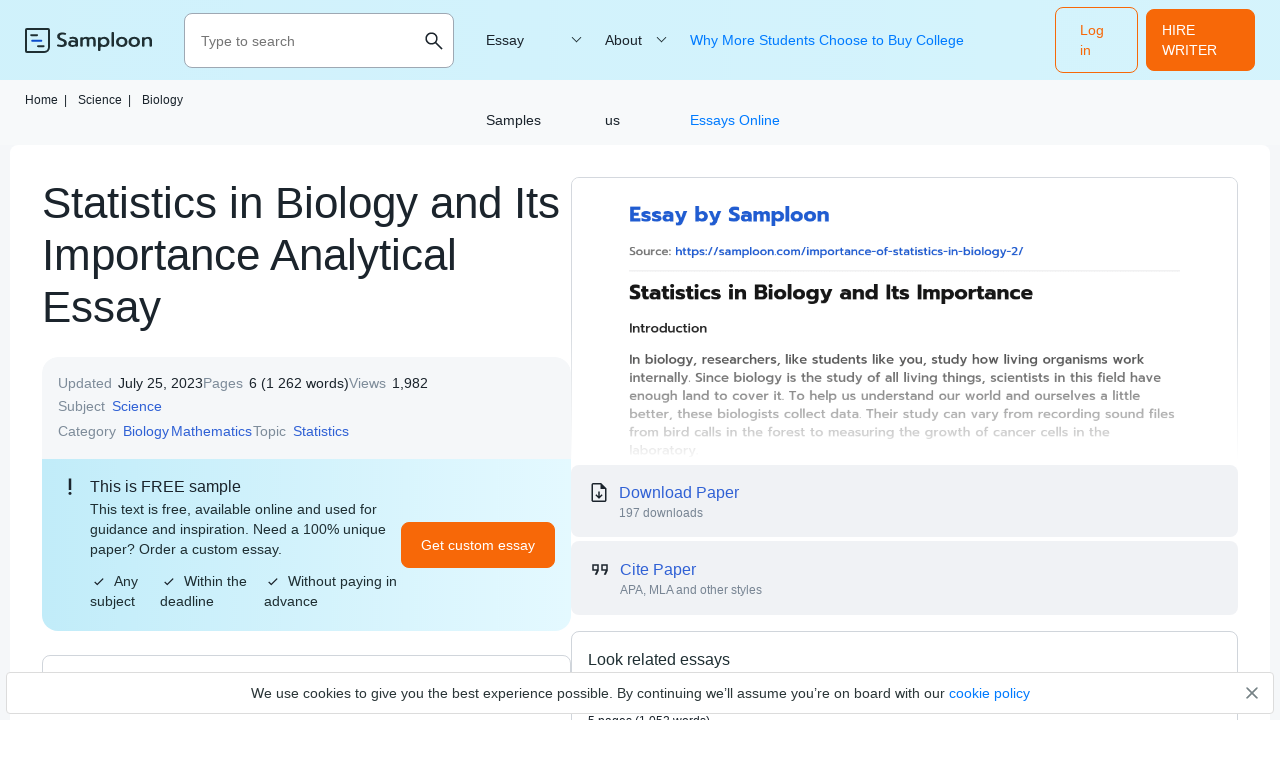

--- FILE ---
content_type: text/html; charset=UTF-8
request_url: https://samploon.com/importance-of-statistics-in-biology-2/
body_size: 11974
content:
<!DOCTYPE html>
<html lang="en-US">
<head>
<meta charset="utf-8">
<meta name="viewport" content="width=device-width, initial-scale=1, maximum-scale=1.0, user-scalable=no">
<title> Statistics in Biology and Its Importance Analytical Essay on Samploon.com</title>
<!-- Google Tag Manager -->
<script>
(function(w, d, s, l, i) {
w[l] = w[l] || [];
w[l].push({'gtm.start': new Date().getTime(),event: 'gtm.js'});
var f = d.getElementsByTagName(s)[0], j = d.createElement(s),dl = l != 'dataLayer' ? '&l=' + l : '';
j.async = true;
j.src = 'https://www.googletagmanager.com/gtm.js?id=' + i + dl;
f.parentNode.insertBefore(j, f);
})(window, document, 'script', 'dataLayer', 'GTM-53B62GK');
</script>
<!-- End Google Tag Manager  -->
<!-- Favicon (start) -->
<link rel="icon" href="https://samploon.com/wp-content/themes/essay/src/images/favicons/favicon.ico" type="image/ico">
<!-- Favicon (end) -->
<!-- Fonts -->
<link rel="preload" href="https://samploon.com/wp-content/themes/essay/src/fonts/prompt/prompt-v5-latin-regular.woff2" as="font" type="font/woff2" crossorigin="anonymous">
<link rel="preload" href="https://samploon.com/wp-content/themes/essay/src/fonts/prompt/prompt-v5-latin-300.woff2" as="font" type="font/woff2" crossorigin="anonymous">
<link rel="preload" href="https://samploon.com/wp-content/themes/essay/src/fonts/prompt/prompt-v5-latin-500.woff2" as="font" type="font/woff2" crossorigin="anonymous">
<!-- This site is optimized with the Yoast SEO plugin v19.0 - https://yoast.com/wordpress/plugins/seo/ -->
<meta name="description" content="Statistics in Biology and Its Importance Analytical Essay ✍ Introduction In biology, researchers, like students like you, study how living organisms work internally. Since biology is the study of all living things," />
<meta name="robots" content="index, follow, max-snippet:-1, max-image-preview:large, max-video-preview:-1" />
<link rel="canonical" href="https://samploon.com/importance-of-statistics-in-biology-2/" />
<meta property="og:locale" content="en_US" />
<meta property="og:type" content="article" />
<meta property="og:title" content="Statistics in Biology and Its Importance Analytical Essay on Samploon.com" />
<meta property="og:description" content="Statistics in Biology and Its Importance Analytical Essay ✍ Introduction In biology, researchers, like students like you, study how living organisms work internally. Since biology is the study of all living things," />
<meta property="og:url" content="https://samploon.com/importance-of-statistics-in-biology-2/" />
<meta property="article:published_time" content="2020-11-27T09:35:58+00:00" />
<meta property="article:modified_time" content="2023-07-25T14:32:55+00:00" />
<meta name="twitter:card" content="summary_large_image" />
<meta name="twitter:label1" content="Written by" />
<meta name="twitter:data1" content="admin" />
<meta name="twitter:label2" content="Est. reading time" />
<meta name="twitter:data2" content="6 minutes" />
<script type="application/ld+json" class="yoast-schema-graph">{"@context":"https://schema.org","@graph":[{"@type":"WebSite","@id":"https://samploon.com/#website","url":"https://samploon.com/","name":"","description":"","potentialAction":[{"@type":"SearchAction","target":{"@type":"EntryPoint","urlTemplate":"https://samploon.com/?s={search_term_string}"},"query-input":"required name=search_term_string"}],"inLanguage":"en-US"},{"@type":"WebPage","@id":"https://samploon.com/importance-of-statistics-in-biology-2/#webpage","url":"https://samploon.com/importance-of-statistics-in-biology-2/","name":"Statistics in Biology and Its Importance Analytical Essay on Samploon.com","isPartOf":{"@id":"https://samploon.com/#website"},"datePublished":"2020-11-27T09:35:58+00:00","dateModified":"2023-07-25T14:32:55+00:00","author":{"@id":"https://samploon.com/#/schema/person/0c932a7e7891ca946c1958898dd2745d"},"description":"Statistics in Biology and Its Importance Analytical Essay ✍ Introduction In biology, researchers, like students like you, study how living organisms work internally. Since biology is the study of all living things,","breadcrumb":{"@id":"https://samploon.com/importance-of-statistics-in-biology-2/#breadcrumb"},"inLanguage":"en-US","potentialAction":[{"@type":"ReadAction","target":["https://samploon.com/importance-of-statistics-in-biology-2/"]}]},{"@type":"BreadcrumbList","@id":"https://samploon.com/importance-of-statistics-in-biology-2/#breadcrumb","itemListElement":[{"@type":"ListItem","position":1,"name":"Home","item":"https://samploon.com/"},{"@type":"ListItem","position":2,"name":"Science","item":"https://samploon.com/free-essays/science/"},{"@type":"ListItem","position":3,"name":"Biology","item":"https://samploon.com/free-essays/biology/"},{"@type":"ListItem","position":4,"name":"Statistics in Biology and Its Importance Analytical Essay"}]},{"@type":"Person","@id":"https://samploon.com/#/schema/person/0c932a7e7891ca946c1958898dd2745d","name":"admin","image":{"@type":"ImageObject","inLanguage":"en-US","@id":"https://samploon.com/#/schema/person/image/","url":"https://secure.gravatar.com/avatar/192bfbe478b7fb1e8abad7aa656ca0ab?s=96&d=mm&r=g","contentUrl":"https://secure.gravatar.com/avatar/192bfbe478b7fb1e8abad7aa656ca0ab?s=96&d=mm&r=g","caption":"admin"},"sameAs":["http://samploon.com"]}]}</script>
<!-- / Yoast SEO plugin. -->
<!-- samploon.com is managing ads with Advanced Ads 1.20.2 – https://wpadvancedads.com/ --><script data-wpfc-render="false">
advanced_ads_ready=function(){var fns=[],listener,doc=typeof document==="object"&&document,hack=doc&&doc.documentElement.doScroll,domContentLoaded="DOMContentLoaded",loaded=doc&&(hack?/^loaded|^c/:/^loaded|^i|^c/).test(doc.readyState);if(!loaded&&doc){listener=function(){doc.removeEventListener(domContentLoaded,listener);window.removeEventListener("load",listener);loaded=1;while(listener=fns.shift())listener()};doc.addEventListener(domContentLoaded,listener);window.addEventListener("load",listener)}return function(fn){loaded?setTimeout(fn,0):fns.push(fn)}}();
</script>
<!-- <link rel='stylesheet' id='yarppWidgetCss-css'  href='https://samploon.com/wp-content/plugins/yet-another-related-posts-plugin/style/widget.css?ver=5.5.1' type='text/css' media='all' /> -->
<!-- <link rel='stylesheet' id='wp-block-library-css'  href='https://samploon.com/wp-includes/css/dist/block-library/style.min.css?ver=5.5.1' type='text/css' media='all' /> -->
<!-- <link rel='stylesheet' id='style-css'  href='https://samploon.com/wp-content/themes/essay/style.css?ver=5.5.1' type='text/css' media='all' /> -->
<!-- <link rel='stylesheet' id='single_css-css'  href='https://samploon.com/wp-content/themes/essay/dist/single.css?ver=5.5.1' type='text/css' media='all' /> -->
<link rel="stylesheet" type="text/css" href="//samploon.com/wp-content/cache/wpfc-minified/1ep6rslx/5xhks.css" media="all"/>
<style type="text/css" id="wp-custom-css">
main h1 {font-size: 39px;}
main ul li:before {display:none;}
</style>
</head>
<body class="post-template-default single single-post postid-9262 single-format-standard">
<!-- Google Tag Manager (noscript) -->
<noscript><iframe src="https://www.googletagmanager.com/ns.html?id=GTM-53B62GK" height="0" width="0" style="display:none;visibility:hidden"></iframe></noscript>
<!-- End Google Tag Manager (noscript)  -->
<div class="overflow"></div>
<header class="header">
<div class="container">
<div class="header__logo">
<a href="https://samploon.com">				<picture>
<source media="(min-width: 576px)" srcset="https://samploon.com/wp-content/themes/essay/src/images/logo/logo-big.svg">
<img src="https://samploon.com/wp-content/themes/essay/src/images/logo/logo-small.svg" alt="logo">
</picture>
</a>
</div>
<div class="header__search ">
<form action="https://samploon.com/" class="header__search-form">
<input type="text" minlength="3" required placeholder="Type to search" name="s" autocomplete="off">
<button type="button" class="btn-close toggle-search-js">
<img src="https://samploon.com/wp-content/themes/essay/src/images/menu/close.svg" alt="menu" class="header__search-close">
</button>
<button class="btn-search" type="search">
<img src="https://samploon.com/wp-content/themes/essay/src/images/menu/search-upd.svg" alt="search" class="header__search-open">
</button>
</form>
<button class="header__search-btn toggle-search-js" type="button">
<img src="https://samploon.com/wp-content/themes/essay/src/images/menu/search-upd.svg" alt="search" class="header__search-open">
</button>
</div>
<span data-href="https://my.samploon.com/order?login-first=1&utm_source=samploon.com&utm_campaign=headerlogin&utm_medium=tk&utm_term=img&utm_content=login-first" class="btn btn-primary header__login">Log in</span>
<span data-href="https://my.samploon.com/order?utm_source=samploon.com&utm_medium=tk&utm_campaign=header_get_help_now&utm_content=get+help+now" class="header__cta btn btn-primary">HIRE WRITER</span>
<button class="header__toggle toggle-menu-js">
<img src="https://samploon.com/wp-content/themes/essay/src/images/menu/open.svg" alt="menu" class="header__toggle-open">
<img src="https://samploon.com/wp-content/themes/essay/src/images/menu/close.svg" alt="menu" class="header__toggle-close">
</button>
<div class="header__submenu"></div>
<nav class="header__menu">
<ul class="header__menu-long"><li id="menu-item-7121" class="menu-item menu-item-type-custom menu-item-object-custom menu-item-has-children menu-item-7121"><a>Essay Samples</a>
<ul class="menu-sub">
<li class="submenu-close">Menu</li>
<li id="menu-item-7150" class="menu-item menu-item-type-taxonomy menu-item-object-category menu-item-7150"><a href="https://samploon.com/free-essays/history/">History</a></li>
<li id="menu-item-7151" class="menu-item menu-item-type-taxonomy menu-item-object-category menu-item-7151"><a href="https://samploon.com/free-essays/literature/">Literature</a></li>
<li id="menu-item-7152" class="menu-item menu-item-type-taxonomy menu-item-object-category menu-item-7152"><a href="https://samploon.com/free-essays/culture/">Culture</a></li>
<li id="menu-item-7153" class="menu-item menu-item-type-taxonomy menu-item-object-category menu-item-7153"><a href="https://samploon.com/free-essays/philosophy/">Philosophy</a></li>
<li id="menu-item-7154" class="menu-item menu-item-type-taxonomy menu-item-object-category menu-item-7154"><a href="https://samploon.com/free-essays/food/">Food</a></li>
<li id="menu-item-7155" class="menu-item menu-item-type-taxonomy menu-item-object-category menu-item-7155"><a href="https://samploon.com/free-essays/environment/">Environment</a></li>
<li id="menu-item-7156" class="menu-item menu-item-type-taxonomy menu-item-object-category menu-item-7156"><a href="https://samploon.com/free-essays/education/">Education</a></li>
<li id="menu-item-7157" class="menu-item menu-item-type-taxonomy menu-item-object-category menu-item-7157"><a href="https://samploon.com/free-essays/health/">Health</a></li>
<li id="menu-item-7158" class="menu-item menu-item-type-taxonomy menu-item-object-category menu-item-7158"><a href="https://samploon.com/free-essays/psychology/">Psychology</a></li>
<li id="menu-item-7159" class="menu-item menu-item-type-taxonomy menu-item-object-category menu-item-7159"><a href="https://samploon.com/free-essays/economics/">Economics</a></li>
<li id="menu-item-7160" class="menu-item menu-item-type-taxonomy menu-item-object-category menu-item-7160"><a href="https://samploon.com/free-essays/sociology/">Sociology</a></li>
<li id="menu-item-7161" class="menu-item menu-item-type-taxonomy menu-item-object-category menu-item-7161"><a href="https://samploon.com/free-essays/government/">Government</a></li>
<li id="menu-item-7162" class="menu-item menu-item-type-taxonomy menu-item-object-category menu-item-7162"><a href="https://samploon.com/free-essays/law/">Law</a></li>
<li id="menu-item-7163" class="menu-item menu-item-type-taxonomy menu-item-object-category menu-item-7163"><a href="https://samploon.com/free-essays/life/">Life</a></li>
<li id="menu-item-7164" class="menu-item menu-item-type-taxonomy menu-item-object-category current-post-ancestor menu-item-7164"><a href="https://samploon.com/free-essays/science/">Science</a></li>
<li id="menu-item-7165" class="menu-item menu-item-type-taxonomy menu-item-object-category menu-item-7165"><a href="https://samploon.com/free-essays/social-issues/">Social Issues</a></li>
<li id="menu-item-7166" class="menu-item menu-item-type-taxonomy menu-item-object-category menu-item-7166"><a href="https://samploon.com/free-essays/religion/">Religion</a></li>
<li id="menu-item-7167" class="menu-item menu-item-type-taxonomy menu-item-object-category menu-item-7167"><a href="https://samploon.com/free-essays/business/">Business</a></li>
<li id="menu-item-7122" class="menu-item menu-item-type-custom menu-item-object-custom menu-item-7122"><a href="/essay-samples/">Show more</a></li>
</ul>
</li>
</ul>
<ul class="header__menu-short"><li id="menu-item-7123" class="menu-item menu-item-type-custom menu-item-object-custom menu-item-has-children menu-item-7123"><a href="https://samploon.com/about-us/">About us</a>
<ul class="menu-sub">
<li class="submenu-close">Menu</li>
<li id="menu-item-7124" class="menu-item menu-item-type-post_type menu-item-object-page menu-item-privacy-policy menu-item-7124"><a href="https://samploon.com/privacy-policy/">Privacy Policy</a></li>
<li id="menu-item-7125" class="menu-item menu-item-type-post_type menu-item-object-page menu-item-7125"><a href="https://samploon.com/terms-and-conditions/">Terms and conditions</a></li>
</ul>
</li>
<li id="menu-item-47473" class="menu-item menu-item-type-post_type menu-item-object-post menu-item-47473"><a href="https://samploon.com/why-more-students-choose-to-buy-college-essays-online/">Why More Students Choose to Buy College Essays Online</a></li>
</ul>					<span data-href="https://my.samploon.com/order?login-first=1&utm_source=samploon.com&utm_campaign=headerlogin&utm_medium=tk&utm_term=img&utm_content=login-first" class="btn btn-primary header__login header__login--nav">Log in</span>
</nav>
</div>
</header><div class="single-page">
<div class="container">
<div class="sample__breadcrumbs">
<p class="breadcrumb-snippet"><span><span><a href="https://samploon.com/">Home<span class='separator'>|</span></a> <span><a href="https://samploon.com/free-essays/science/">Science<span class='separator'>|</span></a> <span><a href="https://samploon.com/free-essays/biology/">Biology</a></span></p>        </div>
</div>
<main class="sample">
<div class="container">
<div class="sample__wrap">
<h1 class="sample__title">Statistics in Biology and Its Importance Analytical Essay</h1>
<div class="sample__wrap-inner">
<header class="sample__header">
<ul class="sample__header-info">
<li class="sample__header-line">
<span class="sample__header-name">Updated</span>
<span class="sample__header-number">July 25, 2023</span>
</li>
<li class="sample__header-line">
<span class="sample__header-name">Pages</span>
<span class="sample__header-number">6 (1 262 words)</span>
</li>
<li class="sample__header-line">
<span class="sample__header-name">Views</span>
<span class="sample__header-number">
1,982                                    
</span>
</li>
<li class="sample__header-line">
<span class="sample__header-name">Subject</span>
<ul class="sample__header-list">
<li><a href="https://samploon.com/free-essays/science/">Science</a></li>                                </ul>
</li>
<li class="sample__header-line">
<span class="sample__header-name">Category</span>
<ul class="sample__header-list">
<li><a href="https://samploon.com/free-essays/biology/">Biology</a></li><li><a href="https://samploon.com/free-essays/mathematics/">Mathematics</a></li>                                </ul>
</li>
<li class="sample__header-line">
<span class="sample__header-name">Topic</span>
<ul class="sample__header-list">
<li><a href="https://samploon.com/free-essays/statistics/">Statistics</a></li>                                </ul>
</li>
</span>
</li>
</header>
<div class="sample__header-banner">
<div class="sample__header-banner--title">
This is FREE sample
</div>
<div class="sample__header-banner--text">
This text is free, available online and used for guidance and inspiration. Need a 100% unique paper? Order a custom essay.
<ul>
<li><svg width="10" height="8" viewBox="0 0 10 8" fill="none" xmlns="http://www.w3.org/2000/svg">
<path d="M3.33322 7.37022L0.296387 4.33338L1.16655 3.46322L3.33322 5.62988L8.83322 0.129883L9.70339 1.00005L3.33322 7.37022Z" fill="#1B242C" />
</svg>Any subject</li>
<li><svg width="10" height="8" viewBox="0 0 10 8" fill="none" xmlns="http://www.w3.org/2000/svg">
<path d="M3.33322 7.37022L0.296387 4.33338L1.16655 3.46322L3.33322 5.62988L8.83322 0.129883L9.70339 1.00005L3.33322 7.37022Z" fill="#1B242C" />
</svg>Within the deadline</li>
<li><svg width="10" height="8" viewBox="0 0 10 8" fill="none" xmlns="http://www.w3.org/2000/svg">
<path d="M3.33322 7.37022L0.296387 4.33338L1.16655 3.46322L3.33322 5.62988L8.83322 0.129883L9.70339 1.00005L3.33322 7.37022Z" fill="#1B242C" />
</svg>Without paying in advance</li>
</ul>
</div>
<div class="sample__header-banner--btn">
<span data-href="https://my.samploon.com/order?utm_source=samploon.com&utm_medium=tk&utm_campaign=post-main&utm_content=get+custom+paper" class="btn btn-primary">Get custom essay</span>
</div>
</div>
</div>
<article class="sample__body">
<div id="toc_container" class="toc_wrap_left toc_transparent no_bullets"><p class="toc_title">Table of Contents</p><ul class="toc_list"><li><a href="#Introduction">Introduction</a></li><li><a href="#The_Role_of_Statistics">The Role of Statistics</a></li><li><a href="#Importance_of_Statistics">Importance of Statistics</a></li><li><a href="#Uses_of_Statistcs_in_Biology">Uses of Statistcs in Biology</a><ul><li><a href="#Establishing_Sample_Size">Establishing Sample Size</a></li><li><a href="#Hypothesis_Testing">Hypothesis Testing</a></li><li><a href="#Interpreting_Data_Analyses">Interpreting Data Analyses</a></li><li><a href="#Statistical_Software">Statistical Software</a></li></ul></li><li><a href="#Biologists_Use_Statistics">Biologists Use Statistics</a><ul><li><a href="#What_types_of_statistical_tests_do_biologists_use">What types of statistical tests do biologists use?</a></li><li><a href="#How_do_biologists_explain_data">How do biologists explain data?</a></li></ul></li><li><a href="#Conclusion">Conclusion</a><ul><li><a href="#References">References</a></li></ul></li></ul></div>
<h2><span id="Introduction">Introduction</span></h2>
<p>In biology, researchers, like students like you, study how living organisms work internally. Since biology is the study of all living things, scientists in this field have enough land to cover it. To help us understand our world and ourselves a little better, these biologists collect data. Their study can vary from recording sound files from bird calls in the forest to measuring the growth of cancer cells in the laboratory.</p>
<p>Without a statistical analysis, all the data collected by biology would not have a particular meaning. Biological statistics tests perform a series of tasks, including measuring correlations, comparing mean variables and predicting variability. Types of data tests the types you use include Chi-square, t-tests, onova, regression tests and more. Due to the role of biology statistics, you should take a series of courses in biology statistics if you wish to obtain a specialization in biology.</p>
<h2><span id="The_Role_of_Statistics">The Role of Statistics</span></h2>
<p>The role of statistical science in biology is biostatistics and biometry. Biostatistics is the branch of the science of statistics pertaining to statistical methods to apliksai issues in the field of biology and medicine. In biology, biostatistics used to designing experimental biology, collecting data and analyzing data. Biostatistics also introduce a statistical calculation of life as a life test data analysis is a statistical technique that is useful to perform testing of duration or reliability of a component or the measurement of the length of the durability of the life of the patient in the treatment of disease. Biometrics is often used to solve biological problems by implement statistical methods. Biometrics derived from two Greek words bio means life and metron means calculation. In addition, biometrics is a technology that demonstrates the integrity of a person using the organization’s resources.</p><div class="banner__content in_content">
<div class="banner__content-title">Make sure your essay is 100% unique</div>
<div class="banner__content-text">
Our experts will write for you an essay on any topic, with any deadline and requirements from scratch
</div>
<div class="banner__content-authors">
<img src="/wp-content/themes/essay/src/images/single/authors-wrapper.png" width="112" height="44" alt="authors avatars">
<span class="writers__experts-online"><span>127</span> our experts are available<br>right now</span>
</div>
<div class="banner__content-btn">
<span data-href="https://my.samploon.com/order?utm_source=samploon.com&utm_medium=tk&utm_campaign=post-main&utm_content=get+custom+paper" class="btn btn-primary">Get custom essay</span>
</div>
</div>
<h2><span id="Importance_of_Statistics">Importance of Statistics</span></h2>
<p>Statistical tests used in biology provide scientists with information on processes that are too large, too microscopic or too many to be analyzed in other ways. The main role of statistics in biology is to verify the hypotheses. However, other statistical tests are used in biology to help prepare experiments and interpret the results.</p>
<p>While the study of biology focuses on living organisms, statistical analyzes provide information on many biological processes. Basic statistical concepts help biologists to correctly prepare experiments, validate results and interpret them correctly. Many biology courses in the study require a course in biostatistics that covers concepts such as randomized trials, hypothesis testing and the use of statistical programs.</p>
<h2><span id="Uses_of_Statistcs_in_Biology">Uses of Statistcs in Biology</span></h2>
<h3><span id="Establishing_Sample_Size">Establishing Sample Size</span></h3>
<p>An important part of any biological experiment is the right choice of samples and the right test number. A basic mathematical introduction provides an understanding of the mathematical randomness and the law of large numbers. For example, when investigating whether insects prefer to eat American elm leaves or Princeton elm leaves, using a poorly selected sample on both types of leaves helps control the mix. For example, choosing a small amount of American elm leaves, if they all come from the same tree, would cause the tree to be filled differently by insects, and this would distort the results. However, selecting hundreds of leaves from a random sample of trees reduces this type of error.</p>
<h3><span id="Hypothesis_Testing">Hypothesis Testing</span></h3>
<p>When performing experiments with a large sample, the biologist must confirm that the conclusion is statistically significant. One of those tests may include checking whether smoking is withdrawing the cancer. By examining the pathways of two groups – one who smokes and one who is not – a biologist can find that smokers were more likely to have cancer. Methods, however, indicate the center of the distribution of data, and hypothesis testing involves testing the distribution of that distribution. If the data is aggregated too close to the definition, the mean value is a reliable indicator; the more information is disseminated, the less expressive it becomes in the process and should be considered in that context.</p>
<h3><span id="Interpreting_Data_Analyses">Interpreting Data Analyses</span></h3>
<p>At the end of an experiment or observation, biologists need statistics to draw the right conclusions. For example, comparing the data of two groups of plants – one watered and the other – may lead to incorrect conclusions. For example, a biologist may record the average height of these two plants and conclude that the watered plants were growing tall. However, this does not account for other statistical measures such as variance. Anhydrous plants may have grown to a low height on average, but their height may vary greatly Replicas are key data that is passed on to the conclusion</p>
<h3><span id="Statistical_Software">Statistical Software</span></h3>
<p>Extremely large data sets cannot be processed manually. In many biological settings, such as those in ecology that use large sample sizes, the use of statistical software makes data processing easier. Data programs include Stata; Statistical Analysis System, or SAS; most introductory statistics use software products that can be incorporated into learning programming languages.</p>
<h2><span id="Biologists_Use_Statistics">Biologists Use Statistics</span></h2>
<p>Other statistical comments can help in selecting the sample size or which organisms you have studied in the group. Although it may seem that selecting studies in a group will undoubtedly give you the best possible analysis group, random samples may accidentally produce samples that do not occur naturally without a sample group. Biologists are careful to use statistical techniques to help with samples to keep their results clean.</p>
<h3><span id="What_types_of_statistical_tests_do_biologists_use">What types of statistical tests do biologists use?</span></h3>
<p>The basic types of statistical tests used in biology fall into four basic categories: correlation, means of comparison, regression and heterogeneity. The correlation tests measure how two or more variables are involved. Compare means of measuring the difference between two or more variables or data sets. If a variable in a change is able to predict another variable and non-parametric tests are used, then the datasets do not meet the requirements of parametric analysis tests, and then they can be analyzed.</p>
<h3><span id="How_do_biologists_explain_data">How do biologists explain data?</span></h3>
<p>Most biological experiments require interpretation of very long or very complex data to be analyzed by scientists manually. To perform many mathematical tests used in biology, researchers used specialized equipment in the software and mathematical field of the laboratory for data processing. When analyzing the data in the lab, researchers put the software to process the data can be used. Three programs are usually used for this purpose in the biology lab system is statistical analysis, statistical products and solutions and services Strat. Exercise is often needed for specific use computer programs, including preparation program in the primary. Students who advanced to the show after a biological graduate should expect a special on one or more of the computer program. In some cases, such as field studies of Vail Dorsal Finn Marks, biologists rely on observational and descriptive techniques for data collection. In such cases, descriptive observations are often combined with statistics to provide a more complete understanding of the subject being studied.</p>
<h2><span id="Conclusion">Conclusion</span></h2>
<p>Biology uses theory of statistics and applies to the life and health sciences. The experts in statistical science using their specific statistics approaches have helped to understand a variety of Diseases such as diabetes, cancer, obesity, heart disease, AIDS, and other diseases. Institutions related to biostatistics should organize basic and advanced activities. courses, certificate courses, diplomas program, diplomas programs etc and other opportunities for students to use this knowledge and methods later various sectors of employment in industry, government, life science, computer science, medicine, public health, education, teaching, research and surveys. Statisticians are the people who matter most to them Establish programs, organizations and Institutes in the fields of medicine and biology.</p>
<h3><span id="References">References</span></h3>
<ul>
<li> <a rel="nofollow" href="https://misuse.ncbi.nlm.nih.gov/error/abuse.shtml">National Center for Biotechnology Information</a></li>
<li> <a rel="nofollow" href="https://www.biologyonline.com/">Biology Online</a></li>
<li> <a rel="nofollow" href="https://misuse.ncbi.nlm.nih.gov/error/abuse.shtml">PubMed</a></li>
<li> <a rel="nofollow" href="https://journals.plos.org/plosbiology/">PLOS Biology</a></li>
<li> <a rel="nofollow" href="https://www.sciencedaily.com/news/plants_animals/biology/">ScienceDaily: Biology News</a></li>
<li> <a rel="nofollow" href="https://de.statista.com/themen/3078/biology/">Statista: Biology Statistics</a></li>
</ul>
</p>                </article>
<div id="cite" class="cite-tabs">
<p class="cite-tabs__title">Cite this paper</p>
<nav class="cite-tabs__header">
<button class="cite-tabs__btn active" data-content="<p>Statistics in Biology and Its Importance Analytical Essay. (2020, Nov 27). Retrieved from <a href='https://samploon.com/importance-of-statistics-in-biology-2/'>https://samploon.com/importance-of-statistics-in-biology-2/</a></p>">
APA
</button>
<button class="cite-tabs__btn" data-content='<p>"Statistics in Biology and Its Importance Analytical Essay." <em></em>, 27 Nov 2020, <a href="https://samploon.com/importance-of-statistics-in-biology-2/">https://samploon.com/importance-of-statistics-in-biology-2/</a></p>'>
MLA
</button>
<button class="cite-tabs__btn" data-content='<p>. (2020). <em>Statistics in Biology and Its Importance Analytical Essay</em>. [Online]. Available at: <a href="https://samploon.com/importance-of-statistics-in-biology-2/">https://samploon.com/importance-of-statistics-in-biology-2/</a>[Accessed: 20 Oct. 2025]</p>'>
Harvard
</button>
<button class="cite-tabs__btn" data-content='<p>"Statistics in Biology and Its Importance Analytical Essay." , Nov 27, 2020. Accessed October 20, 2025. <a href="https://samploon.com/importance-of-statistics-in-biology-2/">https://samploon.com/importance-of-statistics-in-biology-2/</a></p>'>
Chicago
</button>
<button class="cite-tabs__btn" data-content='<p>"Statistics in Biology and Its Importance Analytical Essay." <em></em>, 27 Nov 2020, <a href="https://samploon.com/importance-of-statistics-in-biology-2/">https://samploon.com/importance-of-statistics-in-biology-2/</a></p>'>
ASA
</button>
<button class="cite-tabs__btn" data-content='<p>"Statistics in Biology and Its Importance Analytical Essay," <em></em>, 27-Nov-2020. [Online]. Available: <a href="https://samploon.com/importance-of-statistics-in-biology-2/">https://samploon.com/importance-of-statistics-in-biology-2/</a>. [Accessed: 20-Oct-2025]</p>'>
IEEE
</button>
<button class="cite-tabs__btn" data-content='<p>. (2020). <em>Statistics in Biology and Its Importance Analytical Essay</em>. [Online]. Available at: <a href="https://samploon.com/importance-of-statistics-in-biology-2/">https://samploon.com/importance-of-statistics-in-biology-2/</a>[Accessed: 20-Oct-2025]</p>'>
AMA
</button>
</nav>
<div class="cite-tabs__content">
<div class="cite-tabs__text">
<p>Statistics in Biology and Its Importance Analytical Essay. (2020, Nov 27). Retrieved from <a href="https://samploon.com/importance-of-statistics-in-biology-2/">https://samploon.com/importance-of-statistics-in-biology-2/</a></p>
</div>
<button class="cite-tabs__btn-copy btn btn-tertiary">Copy</button>
</div>
</div>
</div>
<aside class="sample__sidebar">
<div class="sample__mobile-preview-wrap sample__preview-blurred ">
<img src="https://samploon.com/samploon-uploads/9262-post-preview.webp" alt="Statistics in Biology and Its Importance Analytical Essay essay" title="Statistics in Biology and Its Importance Analytical Essay" class="sample__mobile-preview" loading="lazy">                                    </div>
<div class="sample__header-download download-essay">
<p class="download-essay__title download-essay__btn">Download Paper</p>
<p class="download-essay__text">197 downloads</p>
</div>
<a href="#cite" class="sample__sidebar-cite">
<p class="sample__sidebar-cite__title sample__sidebar-cite__btn">Cite Paper</p>
<p class="sample__sidebar-cite__text">APA, MLA and other styles</p>
</a>
<section class="related-essays">
<h3 class="related-essays__title">Look related essays</h3>
<div class="related-essays__wrap">
<div class="related-essays__item">
<div class="related-essays__content">
<p class="related-essays__name"><a href="https://samploon.com/importance-of-statistics-in-biology/">Important Role of Statistics in Biology Analytical Essay</a>
</p>
<p class="related-essays__info">
5 pages (1 052 words)</p>
</div>
</div>
<div class="related-essays__item">
<div class="related-essays__content">
<p class="related-essays__name"><a href="https://samploon.com/the-future-of-synthetic-biology/">The Future of Synthetic Biology</a>
</p>
<p class="related-essays__info">
4 pages (828 words)</p>
</div>
</div>
<div class="related-essays__item">
<div class="related-essays__content">
<p class="related-essays__name"><a href="https://samploon.com/software-for-statistics-analysis/">Software for Statistics Analysis</a>
</p>
<p class="related-essays__info">
4 pages (922 words)</p>
</div>
</div>
<div class="related-essays__item">
<div class="related-essays__content">
<p class="related-essays__name"><a href="https://samploon.com/how-molecular-biology-affects-our-life/">How Molecular Biology Affects Our Life</a>
</p>
<p class="related-essays__info">
3 pages (599 words)</p>
</div>
</div>
<div class="related-essays__item">
<div class="related-essays__content">
<p class="related-essays__name"><a href="https://samploon.com/comparing-photosynthetic-rates-in-non-variegated-and-variegated-leaves-in-the-japanese-pittosporum/">Comparing Photosynthetic Rates in Non-Variegated and Variegated Leaves in the Japanese Pittosporum</a>
</p>
<p class="related-essays__info">
7 pages (1 504 words)</p>
</div>
</div>
<div class="related-essays__item">
<div class="related-essays__content">
<p class="related-essays__name"><a href="https://samploon.com/a-case-study-in-padena-semirom-isfahan-iran/">A Case Study in Padena, Semirom, Isfahan, Iran</a>
</p>
<p class="related-essays__info">
27 pages (6 593 words)</p>
</div>
</div>
</div>
</section>
</aside>
</div>
</main>
<div class="banner__bottom-container container">
<div class="banner__bottom">
<img loading="lazy" src="/wp-content/themes/essay/src/images/single/get-unique-paper.png" class="banner__bottom-img" alt="place order image">
<div class="banner__bottom-title">Be time-efficient! Tell us your topic!</div>
<div class="banner__bottom-list">
<ol>
<li>Select a writer from a large pool of experts</li>
<li>Share your assignment's requirements</li>
<li>Get a 100% unique and top-quality paper</li>
</ol>
</div>
<div class="banner__bottom-authors">
<img src="/wp-content/themes/essay/src/images/single/authors-wrapper.png" width="112" height="44" alt="authors avatars">
<span class="banner__bottom-authors--online writers__experts-online"><span>127</span> our experts are available right now</span>
</div>
<div class="banner__bottom-btn">
<span data-href="https://my.samploon.com/order" class="btn btn-tertiary">Place order</span>
</div>
</div>
</div>
<section class="related-topics">
<div class="container">
<h3 class="related-topics__title">Check related topics</h3>
<ul class="related-topics__list">
<li>
<a class="related-topics__list-item--title" href="https://samploon.com/free-essays/mathematics-in-nature/">
Mathematics In Nature&nbsp;essays
</a>
<p class="related-topics__list-item--details">6 papers</p>
</li>
<li>
<a class="related-topics__list-item--title" href="https://samploon.com/free-essays/chemistry/">
Chemistry&nbsp;essays
</a>
<p class="related-topics__list-item--details">39 papers</p>
</li>
<li>
<a class="related-topics__list-item--title" href="https://samploon.com/free-essays/sociology/">
Sociology&nbsp;essays
</a>
<p class="related-topics__list-item--details">3356 papers</p>
</li>
<li>
<a class="related-topics__list-item--title" href="https://samploon.com/free-essays/computer-science/">
Computer Science&nbsp;essays
</a>
<p class="related-topics__list-item--details">35 papers</p>
</li>
<li>
<a class="related-topics__list-item--title" href="https://samploon.com/free-essays/scientific/">
Scientific&nbsp;essays
</a>
<p class="related-topics__list-item--details">17 papers</p>
</li>
<li>
<a class="related-topics__list-item--title" href="https://samploon.com/free-essays/scientific-revolution/">
Scientific Revolution&nbsp;essays
</a>
<p class="related-topics__list-item--details">10 papers</p>
</li>
<li>
<a class="related-topics__list-item--title" href="https://samploon.com/free-essays/ethnography/">
Ethnography&nbsp;essays
</a>
<p class="related-topics__list-item--details">13 papers</p>
</li>
<li>
<a class="related-topics__list-item--title" href="https://samploon.com/free-essays/biology/">
Biology&nbsp;essays
</a>
<p class="related-topics__list-item--details">236 papers</p>
</li>
<li>
<a class="related-topics__list-item--title" href="https://samploon.com/free-essays/mathematics/">
Mathematics&nbsp;essays
</a>
<p class="related-topics__list-item--details">64 papers</p>
</li>
<li>
<a class="related-topics__list-item--title" href="https://samploon.com/free-essays/genetics/">
Genetics&nbsp;essays
</a>
<p class="related-topics__list-item--details">74 papers</p>
</li>
<li>
<a class="related-topics__list-item--title" href="https://samploon.com/free-essays/scientist/">
Scientist&nbsp;essays
</a>
<p class="related-topics__list-item--details">60 papers</p>
</li>
<li>
<a class="related-topics__list-item--title" href="https://samploon.com/free-essays/geography/">
Geography&nbsp;essays
</a>
<p class="related-topics__list-item--details">767 papers</p>
</li>
<li>
<a class="related-topics__list-item--title" href="https://samploon.com/free-essays/astronomy/">
Astronomy&nbsp;essays
</a>
<p class="related-topics__list-item--details">18 papers</p>
</li>
<li>
<a class="related-topics__list-item--title" href="https://samploon.com/free-essays/scientific-method/">
Scientific Method&nbsp;essays
</a>
<p class="related-topics__list-item--details">17 papers</p>
</li>
<li>
<a class="related-topics__list-item--title" href="https://samploon.com/free-essays/zoology/">
Zoology&nbsp;essays
</a>
<p class="related-topics__list-item--details">143 papers</p>
</li>
<li>
<a class="related-topics__list-item--title" href="https://samploon.com/free-essays/physics/">
Physics&nbsp;essays
</a>
<p class="related-topics__list-item--details">77 papers</p>
</li>
<li>
<a class="related-topics__list-item--title" href="https://samploon.com/free-essays/statistics/">
Statistics&nbsp;essays
</a>
<p class="related-topics__list-item--details">14 papers</p>
</li>
<li>
<a class="related-topics__list-item--title" href="https://samploon.com/free-essays/technology/">
Technology&nbsp;essays
</a>
<p class="related-topics__list-item--details">508 papers</p>
</li>
<li>
<a class="related-topics__list-item--title" href="https://samploon.com/free-essays/henrietta-lacks/">
Henrietta Lacks&nbsp;essays
</a>
<p class="related-topics__list-item--details">10 papers</p>
</li>
<li>
<a class="related-topics__list-item--title" href="https://samploon.com/free-essays/math/">
Math&nbsp;essays
</a>
<p class="related-topics__list-item--details">20 papers</p>
</li>
</ul>
</div>
</section>
</div>
<footer class="footer">
<div class="container">
<div class="footer__top">
<img src="https://samploon.com/wp-content/themes/essay/src/images/logo/logo-big.svg" alt="logo" class="footer__logo">
</div>
<div class="footer__middle">
<div class="footer__info">
<p>Samploon is a database of free essay samples. All samples were added by students. You can use essay samples to find ideas and inspiration for your paper.</p>
<p><a href="/cdn-cgi/l/email-protection#4821262e27083b29253824272726662b2725"><span class="__cf_email__" data-cfemail="d8b1b6beb798abb9b5a8b4b7b7b6f6bbb7b5">[email&#160;protected]</span></a></p>
</div>
<div class="footer__menus">
<div class="footer__menu">
<p class="footer__menu-title"> Community</p>
<ul>
<li><a href="https://samploon.com/donate-essay/" >Donate essay</a></li>                                            <li><a href="https://www.linkedin.com/pulse/sop-writing-services-essay-experts-network-cdcve" >Statement of Purpose Writing Services</a></li>								</ul>
</div>
<div class="footer__menu">
<p class="footer__menu-title"> Company</p>
<ul>
<li><a href="https://samploon.com/about-us/" >About Us</a></li>                                            <li><a href="https://samploon.com/contact-us/" >Contact us</a></li>								</ul>
</div>
</div>
</div>
<div class="footer__bottom">
<div class="footer__bottom-menu">
<ul class="footer__bottom-list">
<li><a href="https://samploon.com/privacy-policy/" >Privacy Policy</a></li>
<li><a href="https://samploon.com/terms-and-conditions/" >Terms and conditions</a></li>
</ul>
</div>
<p class="footer__copy">
© Samploon, Inc. 2023. Start and finish your paper with ease			</p>
</div>
</div>
</footer>
<div class="cookies-info">
<div class="container">
<div class="cookies-info__text">We use cookies to give you the best experience possible. By continuing we’ll assume you’re on board with our
<a href="/privacy-policy/" rel="nofollow">cookie policy</a></div>
</div>
<button class="cookies-info__close">
<img src="https://samploon.com/wp-content/themes/essay/src/images/close_cookies.svg" alt="close">
</button>
</div>
<script data-cfasync="false" src="/cdn-cgi/scripts/5c5dd728/cloudflare-static/email-decode.min.js"></script><script type='text/javascript' id='single_js-js-before'>
const post_id = 9262
</script>
<script type='text/javascript' src='https://samploon.com/wp-content/themes/essay/dist/single.js?ver=5.5.1' id='single_js-js'></script>
<!-- begin open-chat  -->
<div class="open-chat" onload="ga('send', 'event', 'pop up', 'close', '20sec_CheckItOut');">
<div class="open-chat__main">
<div class="open-chat__close" onclick="ga('send', 'event', 'pop up', 'close', '20sec_CheckItOut');">
<svg width="56" height="56" viewBox="0 0 56 56" fill="none" xmlns="http://www.w3.org/2000/svg">
<rect x="6" y="6" width="44" height="44" rx="4" fill="#022950" fill-opacity="0.06"/>
<mask id="mask0_4275_6798" style="mask-type:alpha" maskUnits="userSpaceOnUse" x="16" y="16" width="24" height="24">
<rect x="16" y="16" width="24" height="24" fill="#D9D9D9"/>
</mask>
<g mask="url(#mask0_4275_6798)">
<path d="M22.3995 34.6538L21.3457 33.6L26.9457 28L21.3457 22.4L22.3995 21.3462L27.9995 26.9462L33.5995 21.3462L34.6534 22.4L29.0534 28L34.6534 33.6L33.5995 34.6538L27.9995 29.0538L22.3995 34.6538Z" fill="#1B242C"/>
</g>
</svg>
</div>
<div class="open-chat__header">
<img src="https://samploon.com/wp-content/themes/essay/src/images/peter-online.png" class="open-chat__logo">
<p class="open-chat__name">Hi!<br>Peter is on the line!</p>
</div>
<div class="open-chat__content">
<p>Don't settle for a cookie-cutter essay. Receive a tailored piece that meets your specific needs and requirements.</p>
<span onclick="ga('send', 'event', 'pop up', 'click', '20sec_CheckItOut');" data-href="https://my.samploon.com/order?utm_source=samploon.com&utm_medium=tk&utm_campaign=chat&utm_content=check+it+out" rel="nofollow">Check it out</span>
</div>
</div>
<div class="open-chat__message" data-count-massage="1">
<svg width="66" height="66" viewBox="0 0 66 66" fill="none" xmlns="http://www.w3.org/2000/svg">
<g filter="url(#filter0_d_4274_6649)">
<rect x="4.71582" y="33" width="40" height="40" rx="4" transform="rotate(-45 4.71582 33)" fill="#F76808"/>
</g>
<mask id="mask0_4274_6649" style="mask-type:alpha" maskUnits="userSpaceOnUse" x="21" y="21" width="24" height="24">
<rect x="21" y="21" width="24" height="24" fill="#D9D9D9"/>
</mask>
<g mask="url(#mask0_4274_6649)">
<path d="M26.4154 37H40.6923C40.782 37 40.8557 36.9712 40.9134 36.9135C40.9711 36.8558 41 36.782 41 36.6923V29.1212C41.2871 29.0571 41.5541 28.975 41.8009 28.875C42.0477 28.775 42.2807 28.6436 42.5 28.4808V36.6923C42.5 37.1974 42.325 37.625 41.975 37.975C41.625 38.325 41.1974 38.5 40.6923 38.5H27.0385L23.5 42.0384V25.3077C23.5 24.8026 23.675 24.375 24.025 24.025C24.375 23.675 24.8026 23.5 25.3077 23.5H35.35C35.2962 23.75 35.2676 23.9984 35.2644 24.2452C35.2612 24.492 35.2769 24.7436 35.3115 25H25.3077C25.218 25 25.1442 25.0289 25.0865 25.0866C25.0288 25.1443 25 25.218 25 25.3077V38.4154L26.4154 37ZM25 25.3077V37.6924V25V25.3077ZM40 27.2308C39.2372 27.2308 38.5881 26.9632 38.0529 26.4279C37.5176 25.8927 37.25 25.2436 37.25 24.4808C37.25 23.718 37.5176 23.069 38.0529 22.5337C38.5881 21.9985 39.2372 21.7308 40 21.7308C40.7628 21.7308 41.4118 21.9985 41.9471 22.5337C42.4823 23.069 42.75 23.718 42.75 24.4808C42.75 25.2436 42.4823 25.8927 41.9471 26.4279C41.4118 26.9632 40.7628 27.2308 40 27.2308Z" fill="white"/>
</g>
<defs>
<filter id="filter0_d_4274_6649" x="0.372559" y="0.372589" width="65.2549" height="65.2548" filterUnits="userSpaceOnUse" color-interpolation-filters="sRGB">
<feFlood flood-opacity="0" result="BackgroundImageFix"/>
<feColorMatrix in="SourceAlpha" type="matrix" values="0 0 0 0 0 0 0 0 0 0 0 0 0 0 0 0 0 0 127 0" result="hardAlpha"/>
<feMorphology radius="6" operator="dilate" in="SourceAlpha" result="effect1_dropShadow_4274_6649"/>
<feOffset/>
<feComposite in2="hardAlpha" operator="out"/>
<feColorMatrix type="matrix" values="0 0 0 0 0.968627 0 0 0 0 0.407843 0 0 0 0 0.0313726 0 0 0 0.1 0"/>
<feBlend mode="normal" in2="BackgroundImageFix" result="effect1_dropShadow_4274_6649"/>
<feBlend mode="normal" in="SourceGraphic" in2="effect1_dropShadow_4274_6649" result="shape"/>
</filter>
</defs>
</svg>
</div>
</div>
<!-- end open-chat -->
<script defer src="https://static.cloudflareinsights.com/beacon.min.js/vcd15cbe7772f49c399c6a5babf22c1241717689176015" integrity="sha512-ZpsOmlRQV6y907TI0dKBHq9Md29nnaEIPlkf84rnaERnq6zvWvPUqr2ft8M1aS28oN72PdrCzSjY4U6VaAw1EQ==" data-cf-beacon='{"version":"2024.11.0","token":"8b4428f5d8ab40509dca78e1b88c0f96","r":1,"server_timing":{"name":{"cfCacheStatus":true,"cfEdge":true,"cfExtPri":true,"cfL4":true,"cfOrigin":true,"cfSpeedBrain":true},"location_startswith":null}}' crossorigin="anonymous"></script>
</body>
</html><!-- Performance optimized by Redis Object Cache. Learn more: https://wprediscache.com -->
<!-- WP Fastest Cache file was created in 1.6129069328308 seconds, on 20-10-25 0:22:20 --><!-- via php -->

--- FILE ---
content_type: text/css
request_url: https://samploon.com/wp-content/cache/wpfc-minified/1ep6rslx/5xhks.css
body_size: 18196
content:
.yarpp_pro_msg{
border: 1px ridge #D0D0D0;
padding: 0.4em 2em 0.8em;
text-align: justify;
}
.yarpp_pro_msg strong{
display: inline-block;
text-align: center;
width: 100%;
color: orange;
}
.yarpp_help .wp-pointer-content p {
text-align: left;
font-family: sans-serif;
}
.yarpp_help_msg {
position: absolute;
left: 25px;
display: none;
border: 1px solid #D0D0D0;
width: 250px;
text-align: justify;
padding: 10px 15px;
background-color: #FFF;
box-shadow: 0 0 0.4em -0.15em #333;
z-index: 100;
}
.yarpp_help:hover .yarpp_help_msg{
display: block
}:root{--wp-admin-theme-color:#007cba;--wp-admin-theme-color-darker-10:#006ba1;--wp-admin-theme-color-darker-20:#005a87}#start-resizable-editor-section{display:none}.wp-block-audio figcaption{margin-top:.5em;margin-bottom:1em}.wp-block-audio audio{width:100%;min-width:300px}.wp-block-button__link{color:#fff;background-color:#32373c;border:none;border-radius:28px;box-shadow:none;cursor:pointer;display:inline-block;font-size:18px;padding:12px 24px;text-align:center;text-decoration:none;overflow-wrap:break-word}.wp-block-button__link:active,.wp-block-button__link:focus,.wp-block-button__link:hover,.wp-block-button__link:visited{color:#fff}.wp-block-button__link.aligncenter{text-align:center}.wp-block-button__link.alignright{text-align:right}.wp-block-button.is-style-squared,.wp-block-button__link.wp-block-button.is-style-squared{border-radius:0}.wp-block-button.no-border-radius,.wp-block-button__link.no-border-radius{border-radius:0!important}.is-style-outline .wp-block-button__link,.wp-block-button__link.is-style-outline{color:#32373c;background-color:transparent;border:2px solid}.wp-block-buttons .wp-block-button{display:inline-block;margin-right:8px;margin-bottom:8px}.wp-block-buttons .wp-block-button:last-child{margin-right:0}.wp-block-buttons.alignright .wp-block-button{margin-right:0;margin-left:8px}.wp-block-buttons.alignright .wp-block-button:first-child{margin-left:0}.wp-block-buttons.alignleft .wp-block-button{margin-left:0;margin-right:8px}.wp-block-buttons.alignleft .wp-block-button:last-child{margin-right:0}.wp-block-button.aligncenter,.wp-block-buttons.aligncenter,.wp-block-calendar{text-align:center}.wp-block-calendar tbody td,.wp-block-calendar th{padding:4px;border:1px solid #ddd}.wp-block-calendar tfoot td{border:none}.wp-block-calendar table{width:100%;border-collapse:collapse;font-family:-apple-system,BlinkMacSystemFont,Segoe UI,Roboto,Oxygen-Sans,Ubuntu,Cantarell,Helvetica Neue,sans-serif}.wp-block-calendar table th{font-weight:400;background:#ddd}.wp-block-calendar a{text-decoration:underline}.wp-block-calendar tfoot a{color:#007cba;color:var(--wp-admin-theme-color)}.wp-block-calendar table caption,.wp-block-calendar table tbody{color:#40464d}.wp-block-categories.alignleft{margin-right:2em}.wp-block-categories.alignright{margin-left:2em}.wp-block-columns{display:flex;margin-bottom:28px;flex-wrap:wrap}@media (min-width:782px){.wp-block-columns{flex-wrap:nowrap}}.wp-block-columns.has-background{padding:20px 38px}.wp-block-column{flex-grow:1;min-width:0;word-break:break-word;overflow-wrap:break-word}@media (max-width:599px){.wp-block-column{flex-basis:100%!important}}@media (min-width:600px) and (max-width:781px){.wp-block-column{flex-basis:calc(50% - 16px)!important;flex-grow:0}.wp-block-column:nth-child(2n){margin-left:32px}}@media (min-width:782px){.wp-block-column{flex-basis:0;flex-grow:1}.wp-block-column[style*=flex-basis]{flex-grow:0}.wp-block-column:not(:first-child){margin-left:32px}}.wp-block-columns.are-vertically-aligned-top{align-items:flex-start}.wp-block-columns.are-vertically-aligned-center{align-items:center}.wp-block-columns.are-vertically-aligned-bottom{align-items:flex-end}.wp-block-column.is-vertically-aligned-top{align-self:flex-start}.wp-block-column.is-vertically-aligned-center{-ms-grid-row-align:center;align-self:center}.wp-block-column.is-vertically-aligned-bottom{align-self:flex-end}.wp-block-column.is-vertically-aligned-bottom,.wp-block-column.is-vertically-aligned-center,.wp-block-column.is-vertically-aligned-top{width:100%}.wp-block-cover,.wp-block-cover-image{position:relative;background-size:cover;background-position:50%;min-height:430px;height:100%;width:100%;display:flex;justify-content:center;align-items:center;padding:16px}.wp-block-cover-image.has-parallax,.wp-block-cover.has-parallax{background-attachment:fixed}@supports (-webkit-overflow-scrolling:touch){.wp-block-cover-image.has-parallax,.wp-block-cover.has-parallax{background-attachment:scroll}}@media (prefers-reduced-motion:reduce){.wp-block-cover-image.has-parallax,.wp-block-cover.has-parallax{background-attachment:scroll}}.wp-block-cover-image.has-background-dim,.wp-block-cover.has-background-dim{background-color:#000}.wp-block-cover-image.has-background-dim:before,.wp-block-cover.has-background-dim:before{content:"";background-color:inherit}.wp-block-cover-image.has-background-dim:not(.has-background-gradient):before,.wp-block-cover-image .wp-block-cover__gradient-background,.wp-block-cover.has-background-dim:not(.has-background-gradient):before,.wp-block-cover .wp-block-cover__gradient-background{position:absolute;top:0;left:0;bottom:0;right:0;z-index:1}.wp-block-cover-image.has-background-dim:not(.has-background-gradient):before,.wp-block-cover-image .wp-block-cover__gradient-background,.wp-block-cover.has-background-dim:not(.has-background-gradient):before,.wp-block-cover .wp-block-cover__gradient-background{opacity:.5}.wp-block-cover-image.has-background-dim.has-background-dim-10:not(.has-background-gradient):before,.wp-block-cover.has-background-dim.has-background-dim-10:not(.has-background-gradient):before{opacity:.1}.wp-block-cover-image.has-background-dim.has-background-dim-10 .wp-block-cover__gradient-background,.wp-block-cover.has-background-dim.has-background-dim-10 .wp-block-cover__gradient-background{opacity:.1}.wp-block-cover-image.has-background-dim.has-background-dim-20:not(.has-background-gradient):before,.wp-block-cover.has-background-dim.has-background-dim-20:not(.has-background-gradient):before{opacity:.2}.wp-block-cover-image.has-background-dim.has-background-dim-20 .wp-block-cover__gradient-background,.wp-block-cover.has-background-dim.has-background-dim-20 .wp-block-cover__gradient-background{opacity:.2}.wp-block-cover-image.has-background-dim.has-background-dim-30:not(.has-background-gradient):before,.wp-block-cover.has-background-dim.has-background-dim-30:not(.has-background-gradient):before{opacity:.3}.wp-block-cover-image.has-background-dim.has-background-dim-30 .wp-block-cover__gradient-background,.wp-block-cover.has-background-dim.has-background-dim-30 .wp-block-cover__gradient-background{opacity:.3}.wp-block-cover-image.has-background-dim.has-background-dim-40:not(.has-background-gradient):before,.wp-block-cover.has-background-dim.has-background-dim-40:not(.has-background-gradient):before{opacity:.4}.wp-block-cover-image.has-background-dim.has-background-dim-40 .wp-block-cover__gradient-background,.wp-block-cover.has-background-dim.has-background-dim-40 .wp-block-cover__gradient-background{opacity:.4}.wp-block-cover-image.has-background-dim.has-background-dim-50:not(.has-background-gradient):before,.wp-block-cover.has-background-dim.has-background-dim-50:not(.has-background-gradient):before{opacity:.5}.wp-block-cover-image.has-background-dim.has-background-dim-50 .wp-block-cover__gradient-background,.wp-block-cover.has-background-dim.has-background-dim-50 .wp-block-cover__gradient-background{opacity:.5}.wp-block-cover-image.has-background-dim.has-background-dim-60:not(.has-background-gradient):before,.wp-block-cover.has-background-dim.has-background-dim-60:not(.has-background-gradient):before{opacity:.6}.wp-block-cover-image.has-background-dim.has-background-dim-60 .wp-block-cover__gradient-background,.wp-block-cover.has-background-dim.has-background-dim-60 .wp-block-cover__gradient-background{opacity:.6}.wp-block-cover-image.has-background-dim.has-background-dim-70:not(.has-background-gradient):before,.wp-block-cover.has-background-dim.has-background-dim-70:not(.has-background-gradient):before{opacity:.7}.wp-block-cover-image.has-background-dim.has-background-dim-70 .wp-block-cover__gradient-background,.wp-block-cover.has-background-dim.has-background-dim-70 .wp-block-cover__gradient-background{opacity:.7}.wp-block-cover-image.has-background-dim.has-background-dim-80:not(.has-background-gradient):before,.wp-block-cover.has-background-dim.has-background-dim-80:not(.has-background-gradient):before{opacity:.8}.wp-block-cover-image.has-background-dim.has-background-dim-80 .wp-block-cover__gradient-background,.wp-block-cover.has-background-dim.has-background-dim-80 .wp-block-cover__gradient-background{opacity:.8}.wp-block-cover-image.has-background-dim.has-background-dim-90:not(.has-background-gradient):before,.wp-block-cover.has-background-dim.has-background-dim-90:not(.has-background-gradient):before{opacity:.9}.wp-block-cover-image.has-background-dim.has-background-dim-90 .wp-block-cover__gradient-background,.wp-block-cover.has-background-dim.has-background-dim-90 .wp-block-cover__gradient-background{opacity:.9}.wp-block-cover-image.has-background-dim.has-background-dim-100:not(.has-background-gradient):before,.wp-block-cover.has-background-dim.has-background-dim-100:not(.has-background-gradient):before{opacity:1}.wp-block-cover-image.has-background-dim.has-background-dim-100 .wp-block-cover__gradient-background,.wp-block-cover.has-background-dim.has-background-dim-100 .wp-block-cover__gradient-background{opacity:1}.wp-block-cover-image.alignleft,.wp-block-cover-image.alignright,.wp-block-cover.alignleft,.wp-block-cover.alignright{max-width:290px;width:100%}.wp-block-cover-image:after,.wp-block-cover:after{display:block;content:"";font-size:0;min-height:inherit}@supports ((position:-webkit-sticky) or (position:sticky)){.wp-block-cover-image:after,.wp-block-cover:after{content:none}}.wp-block-cover-image.aligncenter,.wp-block-cover-image.alignleft,.wp-block-cover-image.alignright,.wp-block-cover.aligncenter,.wp-block-cover.alignleft,.wp-block-cover.alignright{display:flex}.wp-block-cover-image .wp-block-cover__inner-container,.wp-block-cover .wp-block-cover__inner-container{width:calc(100% - 70px);z-index:1;color:#fff}.wp-block-cover-image .wp-block-subhead:not(.has-text-color),.wp-block-cover-image h1:not(.has-text-color),.wp-block-cover-image h2:not(.has-text-color),.wp-block-cover-image h3:not(.has-text-color),.wp-block-cover-image h4:not(.has-text-color),.wp-block-cover-image h5:not(.has-text-color),.wp-block-cover-image h6:not(.has-text-color),.wp-block-cover-image p:not(.has-text-color),.wp-block-cover .wp-block-subhead:not(.has-text-color),.wp-block-cover h1:not(.has-text-color),.wp-block-cover h2:not(.has-text-color),.wp-block-cover h3:not(.has-text-color),.wp-block-cover h4:not(.has-text-color),.wp-block-cover h5:not(.has-text-color),.wp-block-cover h6:not(.has-text-color),.wp-block-cover p:not(.has-text-color){color:inherit}.wp-block-cover-image.is-position-top-left,.wp-block-cover.is-position-top-left{align-items:flex-start;justify-content:flex-start}.wp-block-cover-image.is-position-top-center,.wp-block-cover.is-position-top-center{align-items:flex-start;justify-content:center}.wp-block-cover-image.is-position-top-right,.wp-block-cover.is-position-top-right{align-items:flex-start;justify-content:flex-end}.wp-block-cover-image.is-position-center-left,.wp-block-cover.is-position-center-left{align-items:center;justify-content:flex-start}.wp-block-cover-image.is-position-center-center,.wp-block-cover.is-position-center-center{align-items:center;justify-content:center}.wp-block-cover-image.is-position-center-right,.wp-block-cover.is-position-center-right{align-items:center;justify-content:flex-end}.wp-block-cover-image.is-position-bottom-left,.wp-block-cover.is-position-bottom-left{align-items:flex-end;justify-content:flex-start}.wp-block-cover-image.is-position-bottom-center,.wp-block-cover.is-position-bottom-center{align-items:flex-end;justify-content:center}.wp-block-cover-image.is-position-bottom-right,.wp-block-cover.is-position-bottom-right{align-items:flex-end;justify-content:flex-end}.wp-block-cover-image.has-custom-content-position.has-custom-content-position .wp-block-cover__inner-container,.wp-block-cover.has-custom-content-position.has-custom-content-position .wp-block-cover__inner-container{margin:0;width:auto}.wp-block-cover__video-background{position:absolute;top:50%;left:50%;transform:translateX(-50%) translateY(-50%);width:100%;height:100%;z-index:0;object-fit:cover}.wp-block-cover-image-text,.wp-block-cover-text,section.wp-block-cover-image h2{color:#fff}.wp-block-cover-image-text a,.wp-block-cover-image-text a:active,.wp-block-cover-image-text a:focus,.wp-block-cover-image-text a:hover,.wp-block-cover-text a,.wp-block-cover-text a:active,.wp-block-cover-text a:focus,.wp-block-cover-text a:hover,section.wp-block-cover-image h2 a,section.wp-block-cover-image h2 a:active,section.wp-block-cover-image h2 a:focus,section.wp-block-cover-image h2 a:hover{color:#fff}.wp-block-cover-image .wp-block-cover.has-left-content{justify-content:flex-start}.wp-block-cover-image .wp-block-cover.has-right-content{justify-content:flex-end}.wp-block-cover-image.has-left-content .wp-block-cover-image-text,.wp-block-cover.has-left-content .wp-block-cover-text,section.wp-block-cover-image.has-left-content>h2{margin-left:0;text-align:left}.wp-block-cover-image.has-right-content .wp-block-cover-image-text,.wp-block-cover.has-right-content .wp-block-cover-text,section.wp-block-cover-image.has-right-content>h2{margin-right:0;text-align:right}.wp-block-cover-image .wp-block-cover-image-text,.wp-block-cover .wp-block-cover-text,section.wp-block-cover-image>h2{font-size:2em;line-height:1.25;z-index:1;margin-bottom:0;max-width:580px;padding:14px;text-align:center}.wp-block-embed.alignleft,.wp-block-embed.alignright,.wp-block[data-align=left]>[data-type^=core-embed],.wp-block[data-align=right]>[data-type^=core-embed]{max-width:360px;width:100%}.wp-block-embed.alignleft .wp-block-embed__wrapper,.wp-block-embed.alignright .wp-block-embed__wrapper,.wp-block[data-align=left]>[data-type^=core-embed] .wp-block-embed__wrapper,.wp-block[data-align=right]>[data-type^=core-embed] .wp-block-embed__wrapper{min-width:280px}.wp-block-embed{margin-bottom:1em}.wp-block-embed figcaption{margin-top:.5em;margin-bottom:1em}.wp-block-embed iframe{max-width:100%}.wp-block-embed__wrapper{position:relative}.wp-embed-responsive .wp-has-aspect-ratio .wp-block-embed__wrapper:before{content:"";display:block;padding-top:50%}.wp-embed-responsive .wp-has-aspect-ratio iframe{position:absolute;top:0;right:0;bottom:0;left:0;height:100%;width:100%}.wp-embed-responsive .wp-embed-aspect-21-9 .wp-block-embed__wrapper:before{padding-top:42.85%}.wp-embed-responsive .wp-embed-aspect-18-9 .wp-block-embed__wrapper:before{padding-top:50%}.wp-embed-responsive .wp-embed-aspect-16-9 .wp-block-embed__wrapper:before{padding-top:56.25%}.wp-embed-responsive .wp-embed-aspect-4-3 .wp-block-embed__wrapper:before{padding-top:75%}.wp-embed-responsive .wp-embed-aspect-1-1 .wp-block-embed__wrapper:before{padding-top:100%}.wp-embed-responsive .wp-embed-aspect-9-6 .wp-block-embed__wrapper:before{padding-top:66.66%}.wp-embed-responsive .wp-embed-aspect-1-2 .wp-block-embed__wrapper:before{padding-top:200%}.wp-block-file{margin-bottom:1.5em}.wp-block-file.aligncenter{text-align:center}.wp-block-file.alignright{text-align:right}.wp-block-file .wp-block-file__button{background:#32373c;border-radius:2em;color:#fff;font-size:13px;padding:.5em 1em}.wp-block-file a.wp-block-file__button{text-decoration:none}.wp-block-file a.wp-block-file__button:active,.wp-block-file a.wp-block-file__button:focus,.wp-block-file a.wp-block-file__button:hover,.wp-block-file a.wp-block-file__button:visited{box-shadow:none;color:#fff;opacity:.85;text-decoration:none}.wp-block-file *+.wp-block-file__button{margin-left:.75em}.blocks-gallery-grid,.wp-block-gallery{display:flex;flex-wrap:wrap;list-style-type:none;padding:0;margin:0}.blocks-gallery-grid .blocks-gallery-image,.blocks-gallery-grid .blocks-gallery-item,.wp-block-gallery .blocks-gallery-image,.wp-block-gallery .blocks-gallery-item{margin:0 16px 16px 0;display:flex;flex-grow:1;flex-direction:column;justify-content:center;position:relative}.blocks-gallery-grid .blocks-gallery-image figure,.blocks-gallery-grid .blocks-gallery-item figure,.wp-block-gallery .blocks-gallery-image figure,.wp-block-gallery .blocks-gallery-item figure{margin:0;height:100%}@supports ((position:-webkit-sticky) or (position:sticky)){.blocks-gallery-grid .blocks-gallery-image figure,.blocks-gallery-grid .blocks-gallery-item figure,.wp-block-gallery .blocks-gallery-image figure,.wp-block-gallery .blocks-gallery-item figure{display:flex;align-items:flex-end;justify-content:flex-start}}.blocks-gallery-grid .blocks-gallery-image img,.blocks-gallery-grid .blocks-gallery-item img,.wp-block-gallery .blocks-gallery-image img,.wp-block-gallery .blocks-gallery-item img{display:block;max-width:100%;height:auto;width:100%}@supports ((position:-webkit-sticky) or (position:sticky)){.blocks-gallery-grid .blocks-gallery-image img,.blocks-gallery-grid .blocks-gallery-item img,.wp-block-gallery .blocks-gallery-image img,.wp-block-gallery .blocks-gallery-item img{width:auto}}.blocks-gallery-grid .blocks-gallery-image figcaption,.blocks-gallery-grid .blocks-gallery-item figcaption,.wp-block-gallery .blocks-gallery-image figcaption,.wp-block-gallery .blocks-gallery-item figcaption{position:absolute;bottom:0;width:100%;max-height:100%;overflow:auto;padding:40px 10px 9px;color:#fff;text-align:center;font-size:13px;background:linear-gradient(0deg,rgba(0,0,0,.7),rgba(0,0,0,.3) 70%,transparent)}.blocks-gallery-grid .blocks-gallery-image figcaption img,.blocks-gallery-grid .blocks-gallery-item figcaption img,.wp-block-gallery .blocks-gallery-image figcaption img,.wp-block-gallery .blocks-gallery-item figcaption img{display:inline}.blocks-gallery-grid.is-cropped .blocks-gallery-image a,.blocks-gallery-grid.is-cropped .blocks-gallery-image img,.blocks-gallery-grid.is-cropped .blocks-gallery-item a,.blocks-gallery-grid.is-cropped .blocks-gallery-item img,.wp-block-gallery.is-cropped .blocks-gallery-image a,.wp-block-gallery.is-cropped .blocks-gallery-image img,.wp-block-gallery.is-cropped .blocks-gallery-item a,.wp-block-gallery.is-cropped .blocks-gallery-item img{width:100%}@supports ((position:-webkit-sticky) or (position:sticky)){.blocks-gallery-grid.is-cropped .blocks-gallery-image a,.blocks-gallery-grid.is-cropped .blocks-gallery-image img,.blocks-gallery-grid.is-cropped .blocks-gallery-item a,.blocks-gallery-grid.is-cropped .blocks-gallery-item img,.wp-block-gallery.is-cropped .blocks-gallery-image a,.wp-block-gallery.is-cropped .blocks-gallery-image img,.wp-block-gallery.is-cropped .blocks-gallery-item a,.wp-block-gallery.is-cropped .blocks-gallery-item img{height:100%;flex:1;object-fit:cover}}.blocks-gallery-grid .blocks-gallery-image,.blocks-gallery-grid .blocks-gallery-item,.wp-block-gallery .blocks-gallery-image,.wp-block-gallery .blocks-gallery-item{width:calc(50% - 16px)}.blocks-gallery-grid .blocks-gallery-image:nth-of-type(2n),.blocks-gallery-grid .blocks-gallery-item:nth-of-type(2n),.wp-block-gallery .blocks-gallery-image:nth-of-type(2n),.wp-block-gallery .blocks-gallery-item:nth-of-type(2n){margin-right:0}.blocks-gallery-grid.columns-1 .blocks-gallery-image,.blocks-gallery-grid.columns-1 .blocks-gallery-item,.wp-block-gallery.columns-1 .blocks-gallery-image,.wp-block-gallery.columns-1 .blocks-gallery-item{width:100%;margin-right:0}@media (min-width:600px){.blocks-gallery-grid.columns-3 .blocks-gallery-image,.blocks-gallery-grid.columns-3 .blocks-gallery-item,.wp-block-gallery.columns-3 .blocks-gallery-image,.wp-block-gallery.columns-3 .blocks-gallery-item{width:calc(33.33333% - 10.66667px);margin-right:16px}.blocks-gallery-grid.columns-4 .blocks-gallery-image,.blocks-gallery-grid.columns-4 .blocks-gallery-item,.wp-block-gallery.columns-4 .blocks-gallery-image,.wp-block-gallery.columns-4 .blocks-gallery-item{width:calc(25% - 12px);margin-right:16px}.blocks-gallery-grid.columns-5 .blocks-gallery-image,.blocks-gallery-grid.columns-5 .blocks-gallery-item,.wp-block-gallery.columns-5 .blocks-gallery-image,.wp-block-gallery.columns-5 .blocks-gallery-item{width:calc(20% - 12.8px);margin-right:16px}.blocks-gallery-grid.columns-6 .blocks-gallery-image,.blocks-gallery-grid.columns-6 .blocks-gallery-item,.wp-block-gallery.columns-6 .blocks-gallery-image,.wp-block-gallery.columns-6 .blocks-gallery-item{width:calc(16.66667% - 13.33333px);margin-right:16px}.blocks-gallery-grid.columns-7 .blocks-gallery-image,.blocks-gallery-grid.columns-7 .blocks-gallery-item,.wp-block-gallery.columns-7 .blocks-gallery-image,.wp-block-gallery.columns-7 .blocks-gallery-item{width:calc(14.28571% - 13.71429px);margin-right:16px}.blocks-gallery-grid.columns-8 .blocks-gallery-image,.blocks-gallery-grid.columns-8 .blocks-gallery-item,.wp-block-gallery.columns-8 .blocks-gallery-image,.wp-block-gallery.columns-8 .blocks-gallery-item{width:calc(12.5% - 14px);margin-right:16px}.blocks-gallery-grid.columns-1 .blocks-gallery-image:nth-of-type(1n),.blocks-gallery-grid.columns-1 .blocks-gallery-item:nth-of-type(1n),.wp-block-gallery.columns-1 .blocks-gallery-image:nth-of-type(1n),.wp-block-gallery.columns-1 .blocks-gallery-item:nth-of-type(1n){margin-right:0}.blocks-gallery-grid.columns-2 .blocks-gallery-image:nth-of-type(2n),.blocks-gallery-grid.columns-2 .blocks-gallery-item:nth-of-type(2n),.wp-block-gallery.columns-2 .blocks-gallery-image:nth-of-type(2n),.wp-block-gallery.columns-2 .blocks-gallery-item:nth-of-type(2n){margin-right:0}.blocks-gallery-grid.columns-3 .blocks-gallery-image:nth-of-type(3n),.blocks-gallery-grid.columns-3 .blocks-gallery-item:nth-of-type(3n),.wp-block-gallery.columns-3 .blocks-gallery-image:nth-of-type(3n),.wp-block-gallery.columns-3 .blocks-gallery-item:nth-of-type(3n){margin-right:0}.blocks-gallery-grid.columns-4 .blocks-gallery-image:nth-of-type(4n),.blocks-gallery-grid.columns-4 .blocks-gallery-item:nth-of-type(4n),.wp-block-gallery.columns-4 .blocks-gallery-image:nth-of-type(4n),.wp-block-gallery.columns-4 .blocks-gallery-item:nth-of-type(4n){margin-right:0}.blocks-gallery-grid.columns-5 .blocks-gallery-image:nth-of-type(5n),.blocks-gallery-grid.columns-5 .blocks-gallery-item:nth-of-type(5n),.wp-block-gallery.columns-5 .blocks-gallery-image:nth-of-type(5n),.wp-block-gallery.columns-5 .blocks-gallery-item:nth-of-type(5n){margin-right:0}.blocks-gallery-grid.columns-6 .blocks-gallery-image:nth-of-type(6n),.blocks-gallery-grid.columns-6 .blocks-gallery-item:nth-of-type(6n),.wp-block-gallery.columns-6 .blocks-gallery-image:nth-of-type(6n),.wp-block-gallery.columns-6 .blocks-gallery-item:nth-of-type(6n){margin-right:0}.blocks-gallery-grid.columns-7 .blocks-gallery-image:nth-of-type(7n),.blocks-gallery-grid.columns-7 .blocks-gallery-item:nth-of-type(7n),.wp-block-gallery.columns-7 .blocks-gallery-image:nth-of-type(7n),.wp-block-gallery.columns-7 .blocks-gallery-item:nth-of-type(7n){margin-right:0}.blocks-gallery-grid.columns-8 .blocks-gallery-image:nth-of-type(8n),.blocks-gallery-grid.columns-8 .blocks-gallery-item:nth-of-type(8n),.wp-block-gallery.columns-8 .blocks-gallery-image:nth-of-type(8n),.wp-block-gallery.columns-8 .blocks-gallery-item:nth-of-type(8n){margin-right:0}}.blocks-gallery-grid .blocks-gallery-image:last-child,.blocks-gallery-grid .blocks-gallery-item:last-child,.wp-block-gallery .blocks-gallery-image:last-child,.wp-block-gallery .blocks-gallery-item:last-child{margin-right:0}.blocks-gallery-grid.alignleft,.blocks-gallery-grid.alignright,.wp-block-gallery.alignleft,.wp-block-gallery.alignright{max-width:290px;width:100%}.blocks-gallery-grid.aligncenter .blocks-gallery-item figure,.wp-block-gallery.aligncenter .blocks-gallery-item figure{justify-content:center}h1.has-background,h2.has-background,h3.has-background,h4.has-background,h5.has-background,h6.has-background{padding:20px 38px}.wp-block-image{margin-bottom:1em}.wp-block-image img{max-width:100%}.wp-block-image.aligncenter{text-align:center}.wp-block-image.alignfull img,.wp-block-image.alignwide img{width:100%}.wp-block-image .aligncenter,.wp-block-image .alignleft,.wp-block-image .alignright,.wp-block-image.is-resized{display:table}.wp-block-image .aligncenter>figcaption,.wp-block-image .alignleft>figcaption,.wp-block-image .alignright>figcaption,.wp-block-image.is-resized>figcaption{display:table-caption;caption-side:bottom}.wp-block-image .alignleft{float:left;margin:.5em 1em .5em 0}.wp-block-image .alignright{float:right;margin:.5em 0 .5em 1em}.wp-block-image .aligncenter{margin-left:auto;margin-right:auto}.wp-block-image figcaption{margin-top:.5em;margin-bottom:1em}.is-style-circle-mask img,.is-style-rounded img{border-radius:9999px}@supports ((-webkit-mask-image:none) or (mask-image:none)) or (-webkit-mask-image:none){.is-style-circle-mask img{-webkit-mask-image:url('data:image/svg+xml;utf8,<svg viewBox="0 0 100 100" xmlns="http://www.w3.org/2000/svg"><circle cx="50" cy="50" r="50"/></svg>');mask-image:url('data:image/svg+xml;utf8,<svg viewBox="0 0 100 100" xmlns="http://www.w3.org/2000/svg"><circle cx="50" cy="50" r="50"/></svg>');mask-mode:alpha;-webkit-mask-repeat:no-repeat;mask-repeat:no-repeat;-webkit-mask-size:contain;mask-size:contain;-webkit-mask-position:center;mask-position:center;border-radius:0}}.wp-block-latest-comments__comment{font-size:15px;line-height:1.1;list-style:none;margin-bottom:1em}.has-avatars .wp-block-latest-comments__comment{min-height:36px;list-style:none}.has-avatars .wp-block-latest-comments__comment .wp-block-latest-comments__comment-excerpt,.has-avatars .wp-block-latest-comments__comment .wp-block-latest-comments__comment-meta{margin-left:52px}.has-dates .wp-block-latest-comments__comment,.has-excerpts .wp-block-latest-comments__comment{line-height:1.5}.wp-block-latest-comments__comment-excerpt p{font-size:14px;line-height:1.8;margin:5px 0 20px}.wp-block-latest-comments__comment-date{color:#8f98a1;display:block;font-size:12px}.wp-block-latest-comments .avatar,.wp-block-latest-comments__comment-avatar{border-radius:24px;display:block;float:left;height:40px;margin-right:12px;width:40px}.wp-block-latest-posts.alignleft{margin-right:2em}.wp-block-latest-posts.alignright{margin-left:2em}.wp-block-latest-posts.wp-block-latest-posts__list{list-style:none}.wp-block-latest-posts.wp-block-latest-posts__list li{clear:both}.wp-block-latest-posts.is-grid{display:flex;flex-wrap:wrap;padding:0}.wp-block-latest-posts.is-grid li{margin:0 20px 20px 0;width:100%}@media (min-width:600px){.wp-block-latest-posts.columns-2 li{width:calc(50% - 20px)}.wp-block-latest-posts.columns-3 li{width:calc(33.33333% - 20px)}.wp-block-latest-posts.columns-4 li{width:calc(25% - 20px)}.wp-block-latest-posts.columns-5 li{width:calc(20% - 20px)}.wp-block-latest-posts.columns-6 li{width:calc(16.66667% - 20px)}}.wp-block-latest-posts__post-author,.wp-block-latest-posts__post-date{display:block;color:#6c7781;font-size:13px}.wp-block-latest-posts__post-excerpt{margin-top:8px;margin-bottom:16px}.wp-block-latest-posts__featured-image img{height:auto;width:auto}.wp-block-latest-posts__featured-image.alignleft{margin-right:1em}.wp-block-latest-posts__featured-image.alignright{margin-left:1em}.wp-block-latest-posts__featured-image.aligncenter{margin-bottom:1em;text-align:center}.edit-post-visual-editor .wp-block-latest-posts.is-grid li{margin-bottom:20px}.wp-block-media-text{ direction:ltr; display:-ms-grid;display:grid;-ms-grid-columns:50% 1fr;grid-template-columns:50% 1fr;-ms-grid-rows:auto;grid-template-rows:auto}.wp-block-media-text.has-media-on-the-right{-ms-grid-columns:1fr 50%;grid-template-columns:1fr 50%}.wp-block-media-text.is-vertically-aligned-top .wp-block-media-text__content,.wp-block-media-text.is-vertically-aligned-top .wp-block-media-text__media{-ms-grid-row-align:start;align-self:start}.wp-block-media-text.is-vertically-aligned-center .wp-block-media-text__content,.wp-block-media-text.is-vertically-aligned-center .wp-block-media-text__media,.wp-block-media-text .wp-block-media-text__content,.wp-block-media-text .wp-block-media-text__media{-ms-grid-row-align:center;align-self:center}.wp-block-media-text.is-vertically-aligned-bottom .wp-block-media-text__content,.wp-block-media-text.is-vertically-aligned-bottom .wp-block-media-text__media{-ms-grid-row-align:end;align-self:end}.wp-block-media-text .wp-block-media-text__media{ -ms-grid-column:1;grid-column:1;-ms-grid-row:1;grid-row:1; margin:0}.wp-block-media-text .wp-block-media-text__content{direction:ltr; -ms-grid-column:2;grid-column:2;-ms-grid-row:1;grid-row:1; padding:0 8%;word-break:break-word}.wp-block-media-text.has-media-on-the-right .wp-block-media-text__media{ -ms-grid-column:2;grid-column:2;-ms-grid-row:1;grid-row:1 }.wp-block-media-text.has-media-on-the-right .wp-block-media-text__content{ -ms-grid-column:1;grid-column:1;-ms-grid-row:1;grid-row:1 }.wp-block-media-text__media img,.wp-block-media-text__media video{max-width:unset;width:100%;vertical-align:middle}.wp-block-media-text.is-image-fill figure.wp-block-media-text__media{height:100%;min-height:250px;background-size:cover}.wp-block-media-text.is-image-fill figure.wp-block-media-text__media>img{position:absolute;width:1px;height:1px;padding:0;margin:-1px;overflow:hidden;clip:rect(0,0,0,0);border:0}@media (max-width:600px){.wp-block-media-text.is-stacked-on-mobile{-ms-grid-columns:100%!important;grid-template-columns:100%!important}.wp-block-media-text.is-stacked-on-mobile .wp-block-media-text__media{-ms-grid-column:1;grid-column:1;-ms-grid-row:1;grid-row:1}.wp-block-media-text.is-stacked-on-mobile.has-media-on-the-right .wp-block-media-text__media,.wp-block-media-text.is-stacked-on-mobile .wp-block-media-text__content{-ms-grid-column:1;grid-column:1;-ms-grid-row:2;grid-row:2}.wp-block-media-text.is-stacked-on-mobile.has-media-on-the-right .wp-block-media-text__content{-ms-grid-column:1;grid-column:1;-ms-grid-row:1;grid-row:1}}.wp-block-navigation.is-style-light .wp-block-navigation-link:not(.has-text-color),.wp-block-navigation .wp-block-navigation-link:not(.has-text-color){color:#1e1e1e}.wp-block-navigation.is-style-light:not(.has-background) .wp-block-navigation__container,.wp-block-navigation:not(.has-background) .wp-block-navigation__container{background-color:#fff}.wp-block-navigation.is-style-dark .wp-block-navigation-link:not(.has-text-color){color:#fff}.wp-block-navigation.is-style-dark:not(.has-background) .wp-block-navigation__container{background-color:#1e1e1e}.items-justified-left>ul{justify-content:flex-start}.items-justified-center>ul{justify-content:center}.items-justified-right>ul{justify-content:flex-end}.wp-block-navigation-link{display:flex;align-items:center;position:relative;margin:0}.wp-block-navigation-link .wp-block-navigation__container:empty{display:none}.wp-block-navigation__container{list-style:none;margin:0;padding-left:0;display:flex;flex-wrap:wrap}.is-vertical .wp-block-navigation__container{display:block}.has-child .wp-block-navigation__container{border:1px solid rgba(0,0,0,.15);background-color:inherit;color:inherit;position:absolute;left:0;top:100%;width:fit-content;z-index:1;opacity:0;transition:opacity .1s linear;visibility:hidden}.has-child .wp-block-navigation__container>.wp-block-navigation-link>.wp-block-navigation-link__content{flex-grow:1}.has-child .wp-block-navigation__container>.wp-block-navigation-link>.wp-block-navigation-link__submenu-icon{padding-right:8px}@media (min-width:782px){.has-child .wp-block-navigation__container{left:24px}.has-child .wp-block-navigation__container .wp-block-navigation__container{left:100%;top:-1px}.has-child .wp-block-navigation__container .wp-block-navigation__container:before{content:"";position:absolute;right:100%;height:100%;display:block;width:8px;background:transparent}.has-child .wp-block-navigation__container .wp-block-navigation-link__submenu-icon svg{transform:rotate(0)}}.has-child:hover{cursor:pointer}.has-child:hover>.wp-block-navigation__container{visibility:visible;opacity:1;display:flex;flex-direction:column}.has-child:focus-within{cursor:pointer}.has-child:focus-within>.wp-block-navigation__container{visibility:visible;opacity:1;display:flex;flex-direction:column}.wp-block-navigation-link__content{text-decoration:none;padding:8px 16px}.wp-block-navigation-link__content+.wp-block-navigation-link__content{padding-top:0}.has-text-color .wp-block-navigation-link__content{color:inherit}.wp-block-navigation-link__label{font-family:-apple-system,BlinkMacSystemFont,Segoe UI,Roboto,Oxygen-Sans,Ubuntu,Cantarell,Helvetica Neue,sans-serif;word-break:normal;overflow-wrap:break-word}.wp-block-navigation-link__submenu-icon{height:inherit;padding:6px 16px}.wp-block-navigation-link__submenu-icon svg{fill:currentColor}@media (min-width:782px){.wp-block-navigation-link__submenu-icon svg{transform:rotate(90deg)}}.is-small-text{font-size:14px}.is-regular-text{font-size:16px}.is-large-text{font-size:36px}.is-larger-text{font-size:48px}.has-drop-cap:not(:focus):first-letter{float:left;font-size:8.4em;line-height:.68;font-weight:100;margin:.05em .1em 0 0;text-transform:uppercase;font-style:normal}p.has-background{padding:20px 38px}p.has-text-color a{color:inherit}.wp-block-post-author{display:flex;flex-wrap:wrap;line-height:1.5}.wp-block-post-author__byline{width:100%;margin-top:0;margin-bottom:0;font-size:.5em}.wp-block-post-author__avatar{margin-right:16px}.wp-block-post-author__bio{margin-bottom:8px;font-size:.7em}.wp-block-post-author__content{flex-grow:1;flex-basis:0}.wp-block-post-author__name{font-weight:700;margin:0}.wp-block-pullquote{padding:3em 0;margin-left:0;margin-right:0;text-align:center}.wp-block-pullquote.alignleft,.wp-block-pullquote.alignright{max-width:290px}.wp-block-pullquote.alignleft p,.wp-block-pullquote.alignright p{font-size:20px}.wp-block-pullquote p{font-size:28px;line-height:1.6}.wp-block-pullquote cite,.wp-block-pullquote footer{position:relative}.wp-block-pullquote .has-text-color a{color:inherit}.wp-block-pullquote:not(.is-style-solid-color){background:none}.wp-block-pullquote.is-style-solid-color{border:none}.wp-block-pullquote.is-style-solid-color blockquote{margin-left:auto;margin-right:auto;text-align:left;max-width:60%}.wp-block-pullquote.is-style-solid-color blockquote p{margin-top:0;margin-bottom:0;font-size:32px}.wp-block-pullquote.is-style-solid-color blockquote cite{text-transform:none;font-style:normal}.wp-block-pullquote cite{color:inherit}.wp-block-quote.is-large,.wp-block-quote.is-style-large{margin:0 0 16px;padding:0 1em}.wp-block-quote.is-large p,.wp-block-quote.is-style-large p{font-size:24px;font-style:italic;line-height:1.6}.wp-block-quote.is-large cite,.wp-block-quote.is-large footer,.wp-block-quote.is-style-large cite,.wp-block-quote.is-style-large footer{font-size:18px;text-align:right}.wp-block-rss.alignleft{margin-right:2em}.wp-block-rss.alignright{margin-left:2em}.wp-block-rss.is-grid{display:flex;flex-wrap:wrap;padding:0;list-style:none}.wp-block-rss.is-grid li{margin:0 16px 16px 0;width:100%}@media (min-width:600px){.wp-block-rss.columns-2 li{width:calc(50% - 16px)}.wp-block-rss.columns-3 li{width:calc(33.33333% - 16px)}.wp-block-rss.columns-4 li{width:calc(25% - 16px)}.wp-block-rss.columns-5 li{width:calc(20% - 16px)}.wp-block-rss.columns-6 li{width:calc(16.66667% - 16px)}}.wp-block-rss__item-author,.wp-block-rss__item-publish-date{display:block;color:#6c7781;font-size:13px}.wp-block-search{display:flex;flex-wrap:wrap}.wp-block-search .wp-block-search__label{width:100%}.wp-block-search .wp-block-search__input{flex-grow:1;max-width:360px}.wp-block-search .wp-block-search__button{margin-left:10px}.wp-block-separator.is-style-wide{border-bottom-width:1px}.wp-block-separator.is-style-dots{background:none!important;border:none;text-align:center;max-width:none;line-height:1;height:auto}.wp-block-separator.is-style-dots:before{content:"\00b7 \00b7 \00b7";color:currentColor;font-size:20px;letter-spacing:2em;padding-left:2em;font-family:serif}.wp-block-social-links{display:flex;justify-content:flex-start;padding-left:0;padding-right:0;margin-left:0}.wp-block-social-links .wp-social-link a,.wp-block-social-links .wp-social-link a:hover{text-decoration:none;border-bottom:0;box-shadow:none}.wp-social-link{display:block;width:36px;height:36px;border-radius:36px;margin-right:8px;transition:transform .1s ease}@media (prefers-reduced-motion:reduce){.wp-social-link{transition-duration:0s}}.wp-social-link a{padding:6px;display:block;line-height:0;transition:transform .1s ease}.wp-social-link a,.wp-social-link a:active,.wp-social-link a:hover,.wp-social-link a:visited,.wp-social-link svg{color:currentColor;fill:currentColor}.wp-social-link:hover{transform:scale(1.1)}.wp-block-social-links.aligncenter{justify-content:center;display:flex}.wp-block-social-links:not(.is-style-logos-only) .wp-social-link{background-color:#f0f0f0;color:#444}.wp-block-social-links:not(.is-style-logos-only) .wp-social-link-amazon{background-color:#f90;color:#fff}.wp-block-social-links:not(.is-style-logos-only) .wp-social-link-bandcamp{background-color:#1ea0c3;color:#fff}.wp-block-social-links:not(.is-style-logos-only) .wp-social-link-behance{background-color:#0757fe;color:#fff}.wp-block-social-links:not(.is-style-logos-only) .wp-social-link-codepen{background-color:#1e1f26;color:#fff}.wp-block-social-links:not(.is-style-logos-only) .wp-social-link-deviantart{background-color:#02e49b;color:#fff}.wp-block-social-links:not(.is-style-logos-only) .wp-social-link-dribbble{background-color:#e94c89;color:#fff}.wp-block-social-links:not(.is-style-logos-only) .wp-social-link-dropbox{background-color:#4280ff;color:#fff}.wp-block-social-links:not(.is-style-logos-only) .wp-social-link-etsy{background-color:#f45800;color:#fff}.wp-block-social-links:not(.is-style-logos-only) .wp-social-link-facebook{background-color:#1778f2;color:#fff}.wp-block-social-links:not(.is-style-logos-only) .wp-social-link-fivehundredpx{background-color:#000;color:#fff}.wp-block-social-links:not(.is-style-logos-only) .wp-social-link-flickr{background-color:#0461dd;color:#fff}.wp-block-social-links:not(.is-style-logos-only) .wp-social-link-foursquare{background-color:#e65678;color:#fff}.wp-block-social-links:not(.is-style-logos-only) .wp-social-link-github{background-color:#24292d;color:#fff}.wp-block-social-links:not(.is-style-logos-only) .wp-social-link-goodreads{background-color:#eceadd;color:#382110}.wp-block-social-links:not(.is-style-logos-only) .wp-social-link-google{background-color:#ea4434;color:#fff}.wp-block-social-links:not(.is-style-logos-only) .wp-social-link-instagram{background-color:#f00075;color:#fff}.wp-block-social-links:not(.is-style-logos-only) .wp-social-link-lastfm{background-color:#e21b24;color:#fff}.wp-block-social-links:not(.is-style-logos-only) .wp-social-link-linkedin{background-color:#0d66c2;color:#fff}.wp-block-social-links:not(.is-style-logos-only) .wp-social-link-mastodon{background-color:#3288d4;color:#fff}.wp-block-social-links:not(.is-style-logos-only) .wp-social-link-medium{background-color:#02ab6c;color:#fff}.wp-block-social-links:not(.is-style-logos-only) .wp-social-link-meetup{background-color:#f6405f;color:#fff}.wp-block-social-links:not(.is-style-logos-only) .wp-social-link-pinterest{background-color:#e60122;color:#fff}.wp-block-social-links:not(.is-style-logos-only) .wp-social-link-pocket{background-color:#ef4155;color:#fff}.wp-block-social-links:not(.is-style-logos-only) .wp-social-link-reddit{background-color:#fe4500;color:#fff}.wp-block-social-links:not(.is-style-logos-only) .wp-social-link-skype{background-color:#0478d7;color:#fff}.wp-block-social-links:not(.is-style-logos-only) .wp-social-link-snapchat{background-color:#fefc00;color:#fff;stroke:#000}.wp-block-social-links:not(.is-style-logos-only) .wp-social-link-soundcloud{background-color:#ff5600;color:#fff}.wp-block-social-links:not(.is-style-logos-only) .wp-social-link-spotify{background-color:#1bd760;color:#fff}.wp-block-social-links:not(.is-style-logos-only) .wp-social-link-tumblr{background-color:#011835;color:#fff}.wp-block-social-links:not(.is-style-logos-only) .wp-social-link-twitch{background-color:#6440a4;color:#fff}.wp-block-social-links:not(.is-style-logos-only) .wp-social-link-twitter{background-color:#1da1f2;color:#fff}.wp-block-social-links:not(.is-style-logos-only) .wp-social-link-vimeo{background-color:#1eb7ea;color:#fff}.wp-block-social-links:not(.is-style-logos-only) .wp-social-link-vk{background-color:#4680c2;color:#fff}.wp-block-social-links:not(.is-style-logos-only) .wp-social-link-wordpress{background-color:#3499cd;color:#fff}.wp-block-social-links:not(.is-style-logos-only) .wp-social-link-yelp{background-color:#d32422;color:#fff}.wp-block-social-links:not(.is-style-logos-only) .wp-social-link-youtube{background-color:red;color:#fff}.wp-block-social-links.is-style-logos-only .wp-social-link{background:none;padding:4px}.wp-block-social-links.is-style-logos-only .wp-social-link svg{width:28px;height:28px}.wp-block-social-links.is-style-logos-only .wp-social-link-amazon{color:#f90}.wp-block-social-links.is-style-logos-only .wp-social-link-bandcamp{color:#1ea0c3}.wp-block-social-links.is-style-logos-only .wp-social-link-behance{color:#0757fe}.wp-block-social-links.is-style-logos-only .wp-social-link-codepen{color:#1e1f26}.wp-block-social-links.is-style-logos-only .wp-social-link-deviantart{color:#02e49b}.wp-block-social-links.is-style-logos-only .wp-social-link-dribbble{color:#e94c89}.wp-block-social-links.is-style-logos-only .wp-social-link-dropbox{color:#4280ff}.wp-block-social-links.is-style-logos-only .wp-social-link-etsy{color:#f45800}.wp-block-social-links.is-style-logos-only .wp-social-link-facebook{color:#1778f2}.wp-block-social-links.is-style-logos-only .wp-social-link-fivehundredpx{color:#000}.wp-block-social-links.is-style-logos-only .wp-social-link-flickr{color:#0461dd}.wp-block-social-links.is-style-logos-only .wp-social-link-foursquare{color:#e65678}.wp-block-social-links.is-style-logos-only .wp-social-link-github{color:#24292d}.wp-block-social-links.is-style-logos-only .wp-social-link-goodreads{color:#382110}.wp-block-social-links.is-style-logos-only .wp-social-link-google{color:#ea4434}.wp-block-social-links.is-style-logos-only .wp-social-link-instagram{color:#f00075}.wp-block-social-links.is-style-logos-only .wp-social-link-lastfm{color:#e21b24}.wp-block-social-links.is-style-logos-only .wp-social-link-linkedin{color:#0d66c2}.wp-block-social-links.is-style-logos-only .wp-social-link-mastodon{color:#3288d4}.wp-block-social-links.is-style-logos-only .wp-social-link-medium{color:#02ab6c}.wp-block-social-links.is-style-logos-only .wp-social-link-meetup{color:#f6405f}.wp-block-social-links.is-style-logos-only .wp-social-link-pinterest{color:#e60122}.wp-block-social-links.is-style-logos-only .wp-social-link-pocket{color:#ef4155}.wp-block-social-links.is-style-logos-only .wp-social-link-reddit{color:#fe4500}.wp-block-social-links.is-style-logos-only .wp-social-link-skype{color:#0478d7}.wp-block-social-links.is-style-logos-only .wp-social-link-snapchat{color:#fff;stroke:#000}.wp-block-social-links.is-style-logos-only .wp-social-link-soundcloud{color:#ff5600}.wp-block-social-links.is-style-logos-only .wp-social-link-spotify{color:#1bd760}.wp-block-social-links.is-style-logos-only .wp-social-link-tumblr{color:#011835}.wp-block-social-links.is-style-logos-only .wp-social-link-twitch{color:#6440a4}.wp-block-social-links.is-style-logos-only .wp-social-link-twitter{color:#1da1f2}.wp-block-social-links.is-style-logos-only .wp-social-link-vimeo{color:#1eb7ea}.wp-block-social-links.is-style-logos-only .wp-social-link-vk{color:#4680c2}.wp-block-social-links.is-style-logos-only .wp-social-link-wordpress{color:#3499cd}.wp-block-social-links.is-style-logos-only .wp-social-link-yelp{background-color:#d32422;color:#fff}.wp-block-social-links.is-style-logos-only .wp-social-link-youtube{color:red}.wp-block-social-links.is-style-pill-shape .wp-social-link{width:auto}.wp-block-social-links.is-style-pill-shape .wp-social-link a{padding-left:16px;padding-right:16px}.wp-block-spacer{clear:both}p.wp-block-subhead{font-size:1.1em;font-style:italic;opacity:.75}.wp-block-table{overflow-x:auto}.wp-block-table table{width:100%}.wp-block-table .has-fixed-layout{table-layout:fixed;width:100%}.wp-block-table .has-fixed-layout td,.wp-block-table .has-fixed-layout th{word-break:break-word}.wp-block-table.aligncenter,.wp-block-table.alignleft,.wp-block-table.alignright{display:table;width:auto}.wp-block-table.aligncenter td,.wp-block-table.aligncenter th,.wp-block-table.alignleft td,.wp-block-table.alignleft th,.wp-block-table.alignright td,.wp-block-table.alignright th{word-break:break-word}.wp-block-table .has-subtle-light-gray-background-color{background-color:#f3f4f5}.wp-block-table .has-subtle-pale-green-background-color{background-color:#e9fbe5}.wp-block-table .has-subtle-pale-blue-background-color{background-color:#e7f5fe}.wp-block-table .has-subtle-pale-pink-background-color{background-color:#fcf0ef}.wp-block-table.is-style-stripes{border-spacing:0;border-collapse:inherit;background-color:transparent;border-bottom:1px solid #f0f0f0}.wp-block-table.is-style-stripes tbody tr:nth-child(odd){background-color:#f0f0f0}.wp-block-table.is-style-stripes.has-subtle-light-gray-background-color tbody tr:nth-child(odd){background-color:#f3f4f5}.wp-block-table.is-style-stripes.has-subtle-pale-green-background-color tbody tr:nth-child(odd){background-color:#e9fbe5}.wp-block-table.is-style-stripes.has-subtle-pale-blue-background-color tbody tr:nth-child(odd){background-color:#e7f5fe}.wp-block-table.is-style-stripes.has-subtle-pale-pink-background-color tbody tr:nth-child(odd){background-color:#fcf0ef}.wp-block-table.is-style-stripes td,.wp-block-table.is-style-stripes th{border-color:transparent}.wp-block-text-columns,.wp-block-text-columns.aligncenter{display:flex}.wp-block-text-columns .wp-block-column{margin:0 16px;padding:0}.wp-block-text-columns .wp-block-column:first-child{margin-left:0}.wp-block-text-columns .wp-block-column:last-child{margin-right:0}.wp-block-text-columns.columns-2 .wp-block-column{width:50%}.wp-block-text-columns.columns-3 .wp-block-column{width:33.33333%}.wp-block-text-columns.columns-4 .wp-block-column{width:25%}.wp-block-video{margin-left:0;margin-right:0}.wp-block-video video{max-width:100%}@supports ((position:-webkit-sticky) or (position:sticky)){.wp-block-video [poster]{object-fit:cover}}.wp-block-video.aligncenter{text-align:center}.wp-block-video figcaption{margin-top:.5em;margin-bottom:1em}:root .editor-styles-wrapper .has-pale-pink-background-color,:root .has-pale-pink-background-color{background-color:#f78da7}:root .editor-styles-wrapper .has-vivid-red-background-color,:root .has-vivid-red-background-color{background-color:#cf2e2e}:root .editor-styles-wrapper .has-luminous-vivid-orange-background-color,:root .has-luminous-vivid-orange-background-color{background-color:#ff6900}:root .editor-styles-wrapper .has-luminous-vivid-amber-background-color,:root .has-luminous-vivid-amber-background-color{background-color:#fcb900}:root .editor-styles-wrapper .has-light-green-cyan-background-color,:root .has-light-green-cyan-background-color{background-color:#7bdcb5}:root .editor-styles-wrapper .has-vivid-green-cyan-background-color,:root .has-vivid-green-cyan-background-color{background-color:#00d084}:root .editor-styles-wrapper .has-pale-cyan-blue-background-color,:root .has-pale-cyan-blue-background-color{background-color:#8ed1fc}:root .editor-styles-wrapper .has-vivid-cyan-blue-background-color,:root .has-vivid-cyan-blue-background-color{background-color:#0693e3}:root .editor-styles-wrapper .has-vivid-purple-background-color,:root .has-vivid-purple-background-color{background-color:#9b51e0}:root .editor-styles-wrapper .has-white-background-color,:root .has-white-background-color{background-color:#fff}:root .editor-styles-wrapper .has-very-light-gray-background-color,:root .has-very-light-gray-background-color{background-color:#eee}:root .editor-styles-wrapper .has-cyan-bluish-gray-background-color,:root .has-cyan-bluish-gray-background-color{background-color:#abb8c3}:root .editor-styles-wrapper .has-very-dark-gray-background-color,:root .has-very-dark-gray-background-color{background-color:#313131}:root .editor-styles-wrapper .has-black-background-color,:root .has-black-background-color{background-color:#000}:root .editor-styles-wrapper .has-pale-pink-color,:root .has-pale-pink-color{color:#f78da7}:root .editor-styles-wrapper .has-vivid-red-color,:root .has-vivid-red-color{color:#cf2e2e}:root .editor-styles-wrapper .has-luminous-vivid-orange-color,:root .has-luminous-vivid-orange-color{color:#ff6900}:root .editor-styles-wrapper .has-luminous-vivid-amber-color,:root .has-luminous-vivid-amber-color{color:#fcb900}:root .editor-styles-wrapper .has-light-green-cyan-color,:root .has-light-green-cyan-color{color:#7bdcb5}:root .editor-styles-wrapper .has-vivid-green-cyan-color,:root .has-vivid-green-cyan-color{color:#00d084}:root .editor-styles-wrapper .has-pale-cyan-blue-color,:root .has-pale-cyan-blue-color{color:#8ed1fc}:root .editor-styles-wrapper .has-vivid-cyan-blue-color,:root .has-vivid-cyan-blue-color{color:#0693e3}:root .editor-styles-wrapper .has-vivid-purple-color,:root .has-vivid-purple-color{color:#9b51e0}:root .editor-styles-wrapper .has-white-color,:root .has-white-color{color:#fff}:root .editor-styles-wrapper .has-very-light-gray-color,:root .has-very-light-gray-color{color:#eee}:root .editor-styles-wrapper .has-cyan-bluish-gray-color,:root .has-cyan-bluish-gray-color{color:#abb8c3}:root .editor-styles-wrapper .has-very-dark-gray-color,:root .has-very-dark-gray-color{color:#313131}:root .editor-styles-wrapper .has-black-color,:root .has-black-color{color:#000}:root .editor-styles-wrapper .has-vivid-cyan-blue-to-vivid-purple-gradient-background,:root .has-vivid-cyan-blue-to-vivid-purple-gradient-background{background:linear-gradient(135deg,#0693e3,#9b51e0)}:root .editor-styles-wrapper .has-vivid-green-cyan-to-vivid-cyan-blue-gradient-background,:root .has-vivid-green-cyan-to-vivid-cyan-blue-gradient-background{background:linear-gradient(135deg,#00d084,#0693e3)}:root .editor-styles-wrapper .has-light-green-cyan-to-vivid-green-cyan-gradient-background,:root .has-light-green-cyan-to-vivid-green-cyan-gradient-background{background:linear-gradient(135deg,#7adcb4,#00d082)}:root .editor-styles-wrapper .has-luminous-vivid-amber-to-luminous-vivid-orange-gradient-background,:root .has-luminous-vivid-amber-to-luminous-vivid-orange-gradient-background{background:linear-gradient(135deg,#fcb900,#ff6900)}:root .editor-styles-wrapper .has-luminous-vivid-orange-to-vivid-red-gradient-background,:root .has-luminous-vivid-orange-to-vivid-red-gradient-background{background:linear-gradient(135deg,#ff6900,#cf2e2e)}:root .editor-styles-wrapper .has-very-light-gray-to-cyan-bluish-gray-gradient-background,:root .has-very-light-gray-to-cyan-bluish-gray-gradient-background{background:linear-gradient(135deg,#eee,#a9b8c3)}:root .editor-styles-wrapper .has-cool-to-warm-spectrum-gradient-background,:root .has-cool-to-warm-spectrum-gradient-background{background:linear-gradient(135deg,#4aeadc,#9778d1 20%,#cf2aba 40%,#ee2c82 60%,#fb6962 80%,#fef84c)}:root .editor-styles-wrapper .has-blush-light-purple-gradient-background,:root .has-blush-light-purple-gradient-background{background:linear-gradient(135deg,#ffceec,#9896f0)}:root .editor-styles-wrapper .has-blush-bordeaux-gradient-background,:root .has-blush-bordeaux-gradient-background{background:linear-gradient(135deg,#fecda5,#fe2d2d 50%,#6b003e)}:root .editor-styles-wrapper .has-purple-crush-gradient-background,:root .has-purple-crush-gradient-background{background:linear-gradient(135deg,#34e2e4,#4721fb 50%,#ab1dfe)}:root .editor-styles-wrapper .has-luminous-dusk-gradient-background,:root .has-luminous-dusk-gradient-background{background:linear-gradient(135deg,#ffcb70,#c751c0 50%,#4158d0)}:root .editor-styles-wrapper .has-hazy-dawn-gradient-background,:root .has-hazy-dawn-gradient-background{background:linear-gradient(135deg,#faaca8,#dad0ec)}:root .editor-styles-wrapper .has-pale-ocean-gradient-background,:root .has-pale-ocean-gradient-background{background:linear-gradient(135deg,#fff5cb,#b6e3d4 50%,#33a7b5)}:root .editor-styles-wrapper .has-electric-grass-gradient-background,:root .has-electric-grass-gradient-background{background:linear-gradient(135deg,#caf880,#71ce7e)}:root .editor-styles-wrapper .has-subdued-olive-gradient-background,:root .has-subdued-olive-gradient-background{background:linear-gradient(135deg,#fafae1,#67a671)}:root .editor-styles-wrapper .has-atomic-cream-gradient-background,:root .has-atomic-cream-gradient-background{background:linear-gradient(135deg,#fdd79a,#004a59)}:root .editor-styles-wrapper .has-nightshade-gradient-background,:root .has-nightshade-gradient-background{background:linear-gradient(135deg,#330968,#31cdcf)}:root .editor-styles-wrapper .has-midnight-gradient-background,:root .has-midnight-gradient-background{background:linear-gradient(135deg,#020381,#2874fc)}:root .editor-styles-wrapper .has-link-color a,:root .has-link-color a{color:#00e;color:var(--wp--style--color--link,#00e)}.editor-styles-wrapper .has-small-font-size,.has-small-font-size{font-size:13px}.editor-styles-wrapper .has-normal-font-size,.editor-styles-wrapper .has-regular-font-size,.has-normal-font-size,.has-regular-font-size{font-size:16px}.editor-styles-wrapper .has-medium-font-size,.has-medium-font-size{font-size:20px}.editor-styles-wrapper .has-large-font-size,.has-large-font-size{font-size:36px}.editor-styles-wrapper .has-huge-font-size,.editor-styles-wrapper .has-larger-font-size,.has-huge-font-size,.has-larger-font-size{font-size:42px}.has-text-align-center{text-align:center}.has-text-align-left{text-align:left}.has-text-align-right{text-align:right}#end-resizable-editor-section{display:none}.aligncenter{clear:both}@import url("https://fonts.googleapis.com/css2?family=Roboto:wght@100;300;400;500;700;900&display=swap");
*,:after,:before{box-sizing:border-box}html{font-family:sans-serif;line-height:1.15;-webkit-text-size-adjust:100%;-webkit-tap-highlight-color:rgba(0,0,0,0)}article,aside,figcaption,figure,footer,header,hgroup,main,nav,section{display:block}body{margin:0;font-family:-apple-system,BlinkMacSystemFont,Segoe UI,Roboto,Helvetica Neue,Arial,Noto Sans,sans-serif,Apple Color Emoji,Segoe UI Emoji,Segoe UI Symbol,Noto Color Emoji;font-size:1rem;line-height:1.5;color:#212529;text-align:left;background-color:#fff}[tabindex="-1"]:focus:not(:focus-visible){outline:0!important}hr{box-sizing:content-box;height:0;overflow:visible}h1,h2,h3,h4,h5,h6{margin-top:0;margin-bottom:.5rem}p{margin-top:0;margin-bottom:1rem}abbr[data-original-title],abbr[title]{text-decoration:underline;-webkit-text-decoration:underline dotted;text-decoration:underline dotted;cursor:help;border-bottom:0;-webkit-text-decoration-skip-ink:none;text-decoration-skip-ink:none}address{font-style:normal;line-height:inherit}address,dl,ol,ul{margin-bottom:1rem}dl,ol,ul{margin-top:0}ol ol,ol ul,ul ol,ul ul{margin-bottom:0}dt{font-weight:700}dd{margin-bottom:.5rem;margin-left:0}blockquote{margin:0 0 1rem}b,strong{font-weight:bolder}small{font-size:80%}sub,sup{position:relative;font-size:75%;line-height:0;vertical-align:baseline}sub{bottom:-.25em}sup{top:-.5em}a{color:#007bff;text-decoration:none;background-color:transparent}a:hover{color:#0056b3;text-decoration:underline}a:not([href]):not([class]),a:not([href]):not([class]):hover{color:inherit;text-decoration:none}code,kbd,pre,samp{font-family:SFMono-Regular,Menlo,Monaco,Consolas,Liberation Mono,Courier New,monospace;font-size:1em}pre{margin-top:0;margin-bottom:1rem;overflow:auto;-ms-overflow-style:scrollbar}figure{margin:0 0 1rem}img{border-style:none}img,svg{vertical-align:middle}svg{overflow:hidden}table{border-collapse:collapse}caption{padding-top:.75rem;padding-bottom:.75rem;color:#6c757d;text-align:left;caption-side:bottom}th{text-align:inherit}label{display:inline-block;margin-bottom:.5rem}button{border-radius:0}button:focus{outline:1px dotted;outline:5px auto -webkit-focus-ring-color}button,input,optgroup,select,textarea{margin:0;font-family:inherit;font-size:inherit;line-height:inherit}button,input{overflow:visible}button,select{text-transform:none}[role=button]{cursor:pointer}select{word-wrap:normal}[type=button],[type=reset],[type=submit],button{-webkit-appearance:button}[type=button]:not(:disabled),[type=reset]:not(:disabled),[type=submit]:not(:disabled),button:not(:disabled){cursor:pointer}[type=button]::-moz-focus-inner,[type=reset]::-moz-focus-inner,[type=submit]::-moz-focus-inner,button::-moz-focus-inner{padding:0;border-style:none}input[type=checkbox],input[type=radio]{box-sizing:border-box;padding:0}textarea{overflow:auto;resize:vertical}fieldset{min-width:0;padding:0;margin:0;border:0}legend{display:block;width:100%;max-width:100%;padding:0;margin-bottom:.5rem;font-size:1.5rem;line-height:inherit;color:inherit;white-space:normal}progress{vertical-align:baseline}[type=number]::-webkit-inner-spin-button,[type=number]::-webkit-outer-spin-button{height:auto}[type=search]{outline-offset:-2px;-webkit-appearance:none}[type=search]::-webkit-search-decoration{-webkit-appearance:none}::-webkit-file-upload-button{font:inherit;-webkit-appearance:button}output{display:inline-block}summary{display:list-item;cursor:pointer}template{display:none}[hidden]{display:none!important}*{box-sizing:border-box}body{background:#fff;color:#1f2f33;font-size:16px;line-height:25px;font-style:normal;font-weight:400;font-family:Roboto,sans-serif;position:relative}@media(min-width:992px){body:after{opacity:0;visibility:hidden;transition:all .35s ease;content:"";display:block;width:100%;height:100vh;position:fixed;top:0;left:0;background-color:rgba(0,0,0,.25);z-index:1}body.overlay:after{opacity:1;visibility:visible;z-index:1}}main h1,main h2,main h3,main h4,main h5,main h6{margin-bottom:16px;word-break:break-word;font-weight:400}main h1{font-size:36px;line-height:44px}main h2{font-size:32px;line-height:40px}main h3{font-size:28px;line-height:36px}main h4{font-size:24px;line-height:32px}main h5{font-size:22px;line-height:28px}main h6{font-size:18px;line-height:24px}main ol,main ul{padding-left:25px}main ol li,main ul li{margin-bottom:12px;position:relative;word-wrap:break-word}main ol li:before,main ul li:before{position:absolute;left:-15px}main ol li:last-of-type,main ul li:last-of-type{margin-bottom:0}main ol,main ul{list-style-type:none}main ol{counter-reset:num}main ol li:before{position:absolute;content:counter(num) ". ";counter-increment:num;font-weight:500}main a{text-decoration:none;color:#1f2f33;transition:all .35s ease;border:1px solid transparent}main a:hover{color:#073999}main a:active{color:#2670ff;border:1px solid #2670ff}.btn,.header .header__menu .header__menu-long ul li:last-of-type a{border-radius:8px;border:none;transition:all .35s ease;padding:12px 24px;font-size:14px;line-height:20px;font-weight:500;text-decoration:none;cursor:pointer;margin:0;display:inline-block;font-family:Roboto,sans-serif}.btn:hover,.header .header__menu .header__menu-long ul li:last-of-type a:hover{text-decoration:none}.btn-primary{background:#f76808;color:#fff;border:1px solid #f76808}.btn-primary:hover{background:#eb5e00;color:#fff;border:1px solid #eb5e00}.btn-primary:active{background:#bd4b00;color:#fff;outline:none;border:1px solid #bd4b00}.btn-primary:focus{outline:none}.btn-secondary{background:#f76808;color:#fff;border:1px solid #f76808}.btn-secondary:hover{background:#eb5e00;border:1px solid #eb5e00;color:#fff}.btn-secondary:active{background:#bd4b00;border:1px solid #eb5e00;color:#fff;outline:none}.btn-secondary:focus{outline:none}.btn-tertiary,.header .header__menu .header__menu-long ul li:last-of-type a{background:#fff;color:#f76808;border:1px solid #f76808;text-align:center}.btn-tertiary:hover,.header .header__menu .header__menu-long ul li:last-of-type a:hover{border:1px solid #eb5e00;color:#eb5e00}.btn-tertiary:active,.header .header__menu .header__menu-long ul li:last-of-type a:active{border:1px solid #bd4b00;outline:none;color:#bd4b00}.btn-tertiary:focus,.header .header__menu .header__menu-long ul li:last-of-type a:focus{outline:none}.no-scroll{overflow:hidden}.label{display:inline-block;font-weight:300;font-size:16px;line-height:25px;color:#1f2f33;padding:5px 10px;transition:all .35s ease;border:1px solid #daeef2;border-radius:15px;box-sizing:border-box}.label:hover{background:#daeef2}.label:active,.label:hover{text-decoration:none;color:#1f2f33}.label:active{border:1px solid #bd4b00}.overflow.active{background:rgba(218,237,242,.368627451);width:100%;height:100%;left:0;top:0;position:absolute;z-index:9999}.tooltip{width:20px;height:20px;border-radius:50%;border:1px solid #0a4ccc;box-sizing:border-box;position:relative}.tooltip:after,.tooltip:before{content:"";display:block;background-color:#0a4ccc;width:1px;left:50%;transform:translateX(-50%);position:absolute}.tooltip:before{height:1px;top:3px}.tooltip:after{height:8px;bottom:4px}.tooltip:hover .tooltip__text{transform:translate(-100%,-50%) scale(1);visibility:visible;opacity:1}.tooltip__text{visibility:hidden;opacity:0;transition:all .35s ease;background-color:#daeef2;position:absolute;top:50%;left:-10px;width:255px;border-radius:5px;font-weight:300;font-size:14px;line-height:20px;padding:15px;transform:translate(-110%,-50%) scale(.95)}.tooltip__text:after{content:"";display:block;border:4px solid transparent;border-left-color:#b8d3d9;position:absolute;right:0;top:50%;transform:translate(100%,-50%)}.no-margin{margin:0}.container{width:100%;padding-right:15px;padding-left:15px;margin-right:auto;margin-left:auto}@media(min-width:576px){.container{max-width:540px}}@media(min-width:768px){.container{max-width:750px}}@media(min-width:992px){.container{max-width:960px}}@media(min-width:1280px){.container{max-width:1260px}}.no-gutters{margin-right:0;margin-left:0}.header{height:60px;width:100%;background:url(//samploon.com/wp-content/themes/essay/dist/images/694cc76c56a47b4240e697ee35824270.svg) no-repeat 50%/100%;position:fixed;top:0;left:0;z-index:100}@media(min-width:992px){.header{height:80px}}.header .container{display:flex;align-items:center;justify-content:flex-start;height:100%;position:relative}.header .header__logo{margin-right:auto;z-index:3}@media(min-width:992px){.header .header__logo{margin-right:unset}}@media(min-width:576px){.header .header__logo img{max-width:100px}}@media(min-width:992px){.header .header__logo img{max-width:127px}}.header .header__cta{margin-right:10px;padding:10px;font-size:14px;line-height:20px;min-width:100px;z-index:3}@media(min-width:992px){.header .header__cta{padding:10px 15px;margin-right:0;order:1}}.header .header__toggle{border:none;box-sizing:border-box;background:rgba(2,41,80,.06);border-radius:8px;width:40px;height:40px;position:relative;z-index:3}@media(min-width:992px){.header .header__toggle{display:none}}.header .header__toggle img{position:absolute;top:50%;left:50%;transition:all .35s ease;transform:translate(-50%,-50%) scale(1)}.header .header__toggle-open{opacity:1;visibility:visible;transform:translate(-50%,-50%) scale(1)}.header .header__toggle-close,.header .header__toggle.open .header__toggle-open{opacity:0;visibility:hidden;transform:translate(-50%,-50%) scale(.3)}.header .header__toggle.open .header__toggle-close{opacity:1;visibility:visible;transform:translate(-50%,-50%) scale(1)}.header .header__toggle:active,.header .header__toggle:focus{outline:none}.header .header__search{border-radius:15px;margin-right:10px;transition:all .35s ease;z-index:4}@media(min-width:768px){.header .header__search{margin-right:24px;position:relative;border:none}}@media(min-width:992px){.header .header__search{margin-right:0;margin-left:32px}}.header .header__search--front{display:none}.header .header__search--front.show{display:block}.header .header__search-btn{background:rgba(2,41,80,.06);border-radius:8px;border:none;display:block;position:relative;width:38px;height:38px;display:flex;align-items:center;justify-content:center;z-index:1}.header .header__search-btn:active,.header .header__search-btn:focus{outline:none}@media(min-width:992px){.header .header__search-btn{display:none}}.header .header__search .header__search-form{position:absolute;width:calc(100% - 30px);top:50%;right:15px;transform:translateY(-50%);height:40px;z-index:-1;display:none}@media(min-width:768px){.header .header__search .header__search-form{display:block;z-index:2;width:270px;right:0}}@media(min-width:992px){.header .header__search .header__search-form{height:55px;position:static;right:auto;transform:translate(0)}}.header .header__search .header__search-form input{width:100%;height:100%;background-color:#fff;border:1px solid #9ea8b3;border-radius:8px;padding:12px 60px 10px 16px;font-size:14px;line-height:20px;font-weight:400}.header .header__search .header__search-form input::-moz-placeholder{font-weight:300}.header .header__search .header__search-form input::placeholder{font-weight:300}.header .header__search .header__search-form input:active,.header .header__search .header__search-form input:focus{outline:none}.header .header__search .header__search-form button{position:absolute;top:50%;right:0;transform:translateY(-50%);background-color:transparent;border:none;width:40px;height:40px}.header .header__search .header__search-form button:active,.header .header__search .header__search-form button:focus{outline:none}.header .header__search .header__search-form button.btn-close{display:block}@media(min-width:768px){.header .header__search .header__search-form button.btn-close{display:none}}.header .header__search .header__search-form button.btn-search{display:none}@media(min-width:768px){.header .header__search .header__search-form button.btn-search{display:block}}.header .header__login{margin-left:32px}.header .header__login:hover{color:#eb5e00;border:1px solid #eb5e00}.header .header__login:active{color:#bd4b00;border:1px solid #bd4b00}.header .header__login:not(.header__login--nav){display:none}@media(min-width:992px){.header .header__login{border:1px solid #f76808;background:transparent;color:#f76808;font-weight:500;order:1;margin-right:8px}.header .header__login:not(.header__login--nav){display:block}}.header .header__login--nav{border:1px solid #f76808;background:transparent;color:#f76808;font-weight:500;transform:translateY(calc(-62px - 100%));margin-left:48px}@media(min-width:992px){.header .header__login--nav{display:none}}@media(max-width:576px){.header .header__login--nav{margin-left:16px;width:calc(100% - 32px);text-align:center}}.header .header__menu{position:fixed;top:0;left:0;height:100vh;width:100%;background:rgba(22,48,75,.2);overflow-y:auto;display:none;transition:all .35s ease;padding:60px 0 30px;align-items:flex-start;justify-content:flex-start;flex-direction:column;z-index:2}@media(min-width:992px){.header .header__menu{position:static;display:block;height:100%;width:auto;background:transparent;display:flex;align-items:center;justify-content:flex-start;flex-direction:row;padding:0;overflow-y:visible;margin-left:17px;margin-right:auto}}.header .header__menu.open{display:flex}@media(max-width:576px){.header .header__menu.open{background:#fff;top:60px;padding-top:0}}.header .header__menu ul{list-style-type:none;padding:0 15px;margin:0;width:100%}@media(min-width:992px){.header .header__menu ul{padding:0;width:auto}}.header .header__menu>ul:last-of-type{margin-bottom:30px}@media(min-width:992px){.header .header__menu>ul{display:flex;height:100%}.header .header__menu>ul:last-of-type{margin-bottom:0}.header .header__menu>ul:last-of-type:last-of-type{margin-right:15px}}.header .header__menu>ul>li{padding:0;font-weight:500;font-size:14px;line-height:20px;position:relative;transition:all .35s ease}.header .header__menu>ul>li>ul{display:grid;grid-template-columns:repeat(2,1fr)}@media(min-width:576px){.header .header__menu>ul>li>ul{display:grid;grid-template-columns:repeat(4,1fr)}}@media(min-width:992px){.header .header__menu>ul>li{font-size:14px;line-height:20px;padding:0;border-bottom:none;transition:all .35s ease}.header .header__menu>ul>li:hover>ul{display:grid;grid-template-columns:repeat(6,1fr)}}.header .header__menu>ul>li.menu-item-has-children:before{content:"";display:inline-block;width:6px;height:6px;border-top:1px solid #1f2f33;border-right:1px solid #1f2f33;position:absolute;top:50%;right:2px;transform:translateY(-50%) rotate(45deg);transition:all .35s ease}@media(min-width:992px){.header .header__menu>ul>li.menu-item-has-children:before{width:7px;height:7px;transform:translateY(-85%) rotate(135deg);right:10px}}.header .header__menu>ul>li.menu-item-has-children>a{color:#1b242c}@media(min-width:992px){.header .header__menu>ul>li.menu-item-has-children>a{padding-right:30px}}@media(min-width:992px){.header .header__menu>ul>li.menu-item-has-children:hover:before{transform-origin:50% 50%;transform:translateY(-30%) rotate(-45deg)}}.header .header__menu>ul>li>a{font-weight:500;cursor:pointer}@media(min-width:992px){.header .header__menu>ul>li>a{display:block;height:100%;line-height:80px;padding:0 15px}.header .header__menu>ul>li>a:hover{color:#4a545e;text-decoration:none}}.header .header__menu>ul>li>ul{position:fixed;top:68px;right:0;width:calc(100vw - 32px);background-color:#fff;border-radius:8px;z-index:10;transform:translate(100%);transition:all .35s ease;padding:44px 32px 32px;overflow-y:scroll}.header .header__menu>ul>li>ul.open{transform:translate(-16px)}@media(min-width:992px){.header .header__menu>ul>li>ul{overflow-y:initial;display:block;position:absolute;background-color:#fff;transform:translate(0);z-index:3;height:auto;width:100%;top:80px;display:none}}@media(max-width:576px){.header .header__menu>ul>li>ul{padding:28px 0;top:60px;width:calc(100vw - 32px)}}@media(max-width:992px){.header .header__menu>ul>li>ul>li{background-color:#fff}}.header .header__menu>ul>li>ul li{text-align:left}.header .header__menu>ul>li>ul li:first-of-type{position:relative;padding:5px 0 5px 25px;color:#0a4ccc;font-weight:400;font-size:15px;line-height:20px;grid-column:1/3;margin-bottom:16px}@media(min-width:576px){.header .header__menu>ul>li>ul li:first-of-type{grid-column:1/5}}.header .header__menu>ul>li>ul li:first-of-type:before{content:"";display:inline-block;width:6px;height:6px;border-top:1px solid #0a4ccc;border-right:1px solid #0a4ccc;position:absolute;top:50%;left:2px;transform:translateY(-50%) rotate(-135deg)}@media(min-width:992px){.header .header__menu>ul>li>ul li:first-of-type{display:none}}.header .header__menu>ul>li>ul li:last-of-type{margin-bottom:0}.header .header__menu>ul>li>ul li a{padding:0;font-weight:400;font-size:14px;line-height:20px;display:inline-block;width:100%;color:#3061d5}.header .header__menu>ul>li>ul li a:hover{color:#1e4fc2}.header .header__menu>ul>li>ul li a:active{color:#113997}@media(max-width:992px){.header .header__menu .header__menu-long{background-color:#fff;margin:8px 16px 0;padding:44px 32px 12px;width:calc(100% - 32px);border-radius:8px 8px 0 0}}@media(max-width:576px){.header .header__menu .header__menu-long{margin:0;padding:28px 16px 16px;width:100%}}.header .header__menu .header__menu-long ul li:last-of-type{grid-column:1/3}@media(min-width:576px){.header .header__menu .header__menu-long ul li:last-of-type{grid-column:1/2}}@media(min-width:992px){.header .header__menu .header__menu-long ul li:last-of-type{grid-column:1/7}}.header .header__menu .header__menu-long ul li:last-of-type a{display:block;margin:48px auto 0;padding:12px 15px;width:100%}@media(max-width:992px){.header .header__menu .header__menu-long ul li:nth-child(6),.header .header__menu .header__menu-long ul li:nth-child(7),.header .header__menu .header__menu-long ul li:nth-child(8),.header .header__menu .header__menu-long ul li:nth-child(9),.header .header__menu .header__menu-long ul li:nth-child(10),.header .header__menu .header__menu-long ul li:nth-child(11),.header .header__menu .header__menu-long ul li:nth-child(12),.header .header__menu .header__menu-long ul li:nth-child(13){padding:16px 0 0;margin:16px 0 0;border-top:1px solid rgba(22,48,75,.2)}.header .header__menu .header__menu-long ul li:nth-child(14),.header .header__menu .header__menu-long ul li:nth-child(15),.header .header__menu .header__menu-long ul li:nth-child(16),.header .header__menu .header__menu-long ul li:nth-child(17){padding:16px 0;margin:16px 0;border-top:1px solid rgba(22,48,75,.2);border-bottom:1px solid rgba(22,48,75,.2)}}@media(max-width:576px){.header .header__menu .header__menu-long ul li:nth-child(4),.header .header__menu .header__menu-long ul li:nth-child(5){padding:16px 0 0;margin:16px 0 0;border-top:1px solid rgba(22,48,75,.2)}.header .header__menu .header__menu-long ul li:nth-child(14),.header .header__menu .header__menu-long ul li:nth-child(15){padding-bottom:0;margin-bottom:0;border-bottom:none}}@media(min-width:992px){.header .header__menu .header__menu-long ul{width:100vw;max-width:960px;position:fixed;left:calc(50vw - 480px);z-index:3;flex-wrap:wrap;align-items:flex-start;justify-content:flex-start;padding:48px 32px;border-radius:8px;box-shadow:0 12px 16px -4px rgba(0,0,0,.08),0 4px 6px -2px rgba(0,0,0,.03)}.header .header__menu .header__menu-long ul li{z-index:3;position:relative}.header .header__menu .header__menu-long ul li:nth-of-type(5n+1){margin-right:0}.header .header__menu .header__menu-long ul li:nth-of-type(8),.header .header__menu .header__menu-long ul li:nth-of-type(9),.header .header__menu .header__menu-long ul li:nth-of-type(10),.header .header__menu .header__menu-long ul li:nth-of-type(11),.header .header__menu .header__menu-long ul li:nth-of-type(12),.header .header__menu .header__menu-long ul li:nth-of-type(13){padding:16px 0;margin:16px 0;border-top:1px solid rgba(22,48,75,.2);border-bottom:1px solid rgba(22,48,75,.2)}.header .header__menu .header__menu-long ul li:last-of-type{width:100%;margin-right:0}}@media(min-width:1280px){.header .header__menu .header__menu-long ul{max-width:1260px;left:calc(50vw - 630px)}.header .header__menu .header__menu-long ul li:nth-of-type(6n+1){margin-right:0}}@media(max-width:992px){.header .header__menu .header__menu-short{background-color:#fff;margin:0 16px;padding:12px 32px 120px;width:calc(100% - 32px);border-radius:0 0 8px 8px}}@media(max-width:576px){.header .header__menu .header__menu-short{margin:0;padding:16px 16px 120px;width:100%}}@media(min-width:992px){.header .header__menu .header__menu-short ul{width:220px;right:auto;flex-direction:column}}.header .header__menu .header__menu-short>li:hover>ul{display:flex;flex-direction:column;padding:32px;box-shadow:0 12px 16px -4px rgba(0,0,0,.08),0 4px 6px -2px rgba(0,0,0,.03);border-radius:8px;gap:16px}@media(max-width:992px){.header .header__menu .header__menu-short>li:hover>ul,.header .header__menu .header__menu-short>li>ul{display:grid;padding:44px 32px 32px;gap:0}.header .header__menu .header__menu-short>li>ul li{grid-column:1/5}.header .header__menu .header__menu-short>li>ul li+li{margin-top:16px}}@media(max-width:576px){.header .header__menu .header__menu-short>li:hover>ul,.header .header__menu .header__menu-short>li>ul{padding:28px 0;width:calc(100vw - 32px);box-shadow:none}}.header .header__submenu{position:absolute;left:0;top:50%;transform:translate(15px,-50%);font-weight:300;font-size:20px;line-height:25px;opacity:0;visibility:hidden;transition:all .35s ease}.header.search-open .header__logo,.header.search-open .header__toggle{opacity:0}.header.search-open .header__search-form{z-index:2;display:block}.header.is-admin{margin-top:42px}@media(min-width:600px){.header.is-admin{margin-top:32px}}@media(min-width:992px){.header.is-admin .header__menu-long .menu-sub{top:112px}}@media(max-width:600px){#wpadminbar{position:fixed}}.common-header{padding:16px 0 32px}@media screen and (min-width:768px){.common-header{padding:0 0 56px}}@media screen and (min-width:992px){.common-header{padding:16px 0 64px}}.common-header .breadcrumb-snippet{margin-bottom:32px}@media screen and (min-width:768px){.common-header .breadcrumb-snippet{margin-bottom:48px}}.common-header__title{font-weight:500;font-size:36px;line-height:44px;color:#1b242c;margin-bottom:16px}@media screen and (min-width:768px){.common-header__title{font-size:44px;line-height:52px;margin-bottom:24px}}.common-header__label{font-weight:400;font-size:14px;line-height:20px;color:#7e8c9a}.common-header__label span{position:relative;min-width:36px;text-align:center;display:inline-block;padding:0 10px}.common-header__label span:before{background-image:url(//samploon.com/wp-content/themes/essay/dist/images/d95562c70693965ba9936272f67c2ecc.svg);background-repeat:no-repeat;display:inline-block;width:100%;height:5px;background-size:cover;position:absolute;left:0;right:0;bottom:0;content:""}@media screen and (min-width:768px){.common-header__label span:before{bottom:-2px}}.service-page{padding-bottom:0}.service-page .common-header{margin-bottom:32px;padding-bottom:0}@media screen and (min-width:768px){.service-page .common-header{margin-bottom:48px}}@media screen and (min-width:992px){.service-page .common-header{margin-bottom:64px}}.service-page .common-header__title{margin-bottom:16px}.service-page .common-header__label{margin-bottom:0}.service-page .text-section{margin-top:0;padding-top:0;padding-bottom:64px;max-width:unset}@media screen and (min-width:992px){.service-page .text-section{padding-bottom:128px}}.service-page .text-section p+h2,.service-page .text-section p+h3,.service-page .text-section p+h4,.service-page .text-section p+h5,.service-page .text-section p+h6{padding-top:8px}.service-page .text-section ol li{margin-bottom:0}.service-page .text-section__content a{color:#3061d5}.header .header__search .header__search-form input:focus{box-shadow:0 0 0 0 #667b80}.header .header__search .header__search-form input:focus::-webkit-input-placeholder{color:#36484d}.header .header__search .header__search-form input:focus::-moz-placeholder{color:#36484d}.header .header__search .header__search-form input:focus:-ms-input-placeholder{color:#36484d}.header .header__search .header__search-form input:focus:-moz-placeholder{color:#36484d}input{transition:all .25s ease-in-out}input:focus{border-color:#667b80!important}input:focus::-webkit-input-placeholder{color:#36484d}input:focus::-moz-placeholder{color:#36484d}input:focus:-ms-input-placeholder{color:#36484d}input:focus:-moz-placeholder{color:#36484d}.breadcrumb-snippet span span{font-weight:400;font-size:12px}.breadcrumb-snippet span span a,.breadcrumb-snippet span span span{color:#1b242c;font-size:12px;line-height:16px;font-weight:400}.breadcrumb-snippet span span a{color:#1b242c;margin-right:8px}.breadcrumb-snippet .breadcrumb_last{opacity:.5}.breadcrumb-snippet .separator{color:#1b242c;margin-left:6px}.cite-tabs{background:#fff;border:1px solid rgba(22,48,75,.2);border-radius:8px;padding:0;margin-bottom:32px}@media(min-width:992px){.cite-tabs{margin-bottom:0}}.cite-tabs__title{font-weight:500;font-size:24px;line-height:32px;color:#1b242c;padding:16px;margin:0}@media(min-width:768px){.cite-tabs__title{font-size:28px;line-height:36px}}.cite-tabs__header{overflow-x:auto;overflow-y:unset;display:flex;align-items:center;justify-content:flex-start;position:relative;border-bottom:1px solid rgba(22,48,75,.2);padding:0 0 0 16px;scrollbar-width:none;-ms-overflow-style:none}.cite-tabs__header::-webkit-scrollbar{display:none}.cite-tabs__btn{font-weight:500;font-size:14px;line-height:20px;color:#1b242c;padding:16px;position:relative;border:none;background-color:transparent;text-transform:uppercase}.cite-tabs__btn:active,.cite-tabs__btn:focus{outline:none}.cite-tabs__btn.active{color:#3061d5}.cite-tabs__btn.active:after{transform:scaleX(1)}.cite-tabs__btn:hover:after{transform:scaleX(1);transform-origin:left}.cite-tabs__btn:after{content:"";display:block;width:100%;height:2px;background-color:#3061d5;position:absolute;bottom:0;left:0;transform:scaleX(0);transform-origin:100% 0;transition:transform .4s;z-index:2}.cite-tabs__content{padding:16px}@media(min-width:768px){.cite-tabs__content{display:flex;align-items:center;justify-content:flex-start;padding:20px 30px;gap:32px}}.cite-tabs__text{font-weight:400;font-size:16px;line-height:24px;color:#1b242c;margin-bottom:32px;transition:all .2s ease}@media(min-width:768px){.cite-tabs__text{margin-bottom:0}}.cite-tabs__text p{margin-bottom:0}.cite-tabs__text a{color:#667b80}.cite-tabs__text.change{opacity:0}.cite-tabs__btn-copy{font-weight:500;font-size:14px;line-height:20px;color:#f76808;padding:12px 20px;margin:0 auto;display:block;width:100%;min-width:175px;text-align:center}@media(min-width:768px){.cite-tabs__btn-copy{min-width:unset;width:81px}}#toc_container{padding:16px;border:1px solid rgba(22,48,75,.2);border-radius:8px;margin-bottom:24px}#toc_container:not(.expanded) .toc_title{margin:0}#toc_container:not(.expanded) .toc_list{opacity:0;max-height:0;border:none;display:none}.toc_title{font-weight:500;font-size:16px;line-height:24px;color:#1b242c;position:relative;cursor:pointer}.toc_title:after{content:"";width:24px;height:24px;background:url(//samploon.com/wp-content/themes/essay/dist/images/3f93ae7f4c58100a73f3f26d8f0854b9.svg) no-repeat 50%;position:absolute;right:0;transition:all .2s ease}.toc_title--expanded:after{transform:rotate(180deg)}.sample__body .toc_list{margin-bottom:0;padding:0;list-style-type:none}.sample__body .toc_list a{font-weight:400;font-size:14px;line-height:20px;color:#3061d5}.sample__body .toc_list a:hover{color:#1e4fc2}.sample__body .toc_list a:active{color:#113997}.sample__body .toc_list ul{list-style-type:none;margin-top:12px}.sample{background:#fff;padding:16px 0}@media(min-width:768px){.sample{background-color:#f5f7f9;padding:0}}@media(min-width:768px){.sample>.container{background:#fff;border-radius:8px 8px 0 0;padding:32px}}@media(min-width:992px){.sample>.container{display:flex;gap:32px}}.sample__main-wrap{position:relative}@media(min-width:992px){.sample__wrap{max-width:814px}}.sample__wrap-label{font-weight:400;font-size:15px;line-height:20px;text-transform:capitalize;color:#1f2f33;margin-bottom:10px;display:none}.sample__title{color:#1b242c;font-weight:500;font-size:36px;line-height:44px;margin-bottom:24px}@media(min-width:768px){.sample__title{font-size:44px;line-height:52px}}.sample__breadcrumbs{display:flex;align-items:center;justify-content:space-between;background:none;margin:0;padding:16px 0}@media(min-width:768px){.sample__breadcrumbs{padding:0 0 32px}}.sample__breadcrumbs .breadcrumb-snippet{padding:0;margin:0}.sample__wrap-inner{margin-bottom:0;border-radius:16px;overflow:hidden}.sample__header{padding:16px;background:#f5f7f9;margin:0;border-radius:16px 16px 0 0}.sample__header-wrapper{position:relative}.sample__header-banner{padding:16px;background:url(//samploon.com/wp-content/themes/essay/dist/images/471a442dbf3ff6db0df0faa46202d89a.svg) no-repeat 16px 16px,linear-gradient(90deg,#c1ecf9,#e4f9ff);display:flex;flex-direction:column}@media(min-width:992px){.sample__header-banner{display:grid}}.sample__header-banner--title{font-weight:500;font-size:16px;line-height:24px;color:#1b242c;max-width:100%;margin-bottom:0;padding-left:32px}.sample__header-banner--text{font-weight:400;font-size:14px;line-height:20px;padding-left:32px}.sample__header-banner--text ul{margin:12px 0 0;padding:0}@media(min-width:768px){.sample__header-banner--text ul{display:flex;gap:12px;align-items:flex-start}}.sample__header-banner--text ul li{margin-bottom:4px;align-items:center}.sample__header-banner--text ul li:before{display:none}.sample__header-banner--text ul li svg{margin:0 10px 0 4px}.sample__header-banner--btn{max-width:100%;width:100%;margin-top:32px}@media(min-width:992px){.sample__header-banner--btn{grid-area:1/2/3/3;margin-top:0;align-self:center;text-align:right}}.sample__header-banner--btn span{font-weight:500;font-size:14px;line-height:20px;padding:12px 19px;width:100%;border-radius:8px;text-align:center}@media(min-width:992px){.sample__header-banner--btn span{width:unset}}.sample__header-preview{display:none}@media(min-width:768px){.sample__header-preview{display:block;width:100%}}.sample__header-cta{display:none}@media(min-width:768px){.sample__header-cta{display:block;font-weight:300;font-size:20px;line-height:25px;text-align:center;margin-bottom:20px;padding-top:20px;max-width:215px}}.sample__header-get{display:block;margin:0 auto;width:100%;text-align:center;font-size:20px;line-height:25px;padding:15px;max-width:350px;font-weight:300}@media(min-width:768px){.sample__header-get{font-size:15px;line-height:20px;margin-bottom:15px;max-width:165px}}.sample__header-text{display:none}@media(min-width:768px){.sample__header-text{display:block;font-size:12px;line-height:15px;color:#667b80;margin:0 auto;text-align:center;max-width:140px}}.sample__header-info{padding:0;margin:0;display:flex;flex-direction:row;flex-wrap:wrap;gap:16px}.sample__header-line{display:flex;align-items:center;justify-content:flex-start;margin-bottom:0}.sample__header-line:before{display:none}.sample__header-line:last-of-type{margin-bottom:0}.sample__header-line:first-child,.sample__header-line:nth-child(4),.sample__header-line:nth-child(5){width:100%}@media(min-width:768px){.sample__header-line:first-child,.sample__header-line:nth-child(5){width:auto}}.sample__header-name{margin-right:6px;color:#7e8c9a}.sample__header-name,.sample__header-number{font-weight:400;font-size:14px;line-height:20px}.sample__header-number{color:#1b242c}.sample__header-list{display:flex;flex-wrap:wrap;padding:0;margin:0;gap:12px}.sample__header-list li{margin-bottom:0}.sample__header-list li:before{display:none}.sample__header-list a{font-weight:400;font-size:14px;line-height:20px;color:#3061d5}.sample__header-list a:hover{color:#1e4fc2}.sample__header-list a:active{color:#113997}.sample__tooltip{position:absolute;top:0;right:0;transform:translateY(-50%);transition:all .25s ease-in-out}.sample__tooltip:hover{background:#0a4ccc}.sample__tooltip:hover:after,.sample__tooltip:hover:before{background-color:#fff}.sample__body{padding-top:24px;margin-bottom:24px;position:relative;font-weight:400;font-size:16px;line-height:24px}.sample__body ul{list-style-type:disc}@media(min-width:768px){.sample__sidebar{display:grid;-moz-column-gap:24px;column-gap:24px;grid-template-rows:5fr 1fr;grid-template-columns:1fr 1fr}}@media(min-width:992px){.sample__sidebar{display:flex;flex-direction:column}}.sample__mobile-preview{border:1px solid rgba(22,48,75,.2);border-radius:8px;overflow:hidden;width:100%;height:auto}@media(min-width:768px){.sample__mobile-preview{position:absolute}}@media(min-width:992px){.sample__mobile-preview{position:relative}}.sample .sample__mobile-preview-wrap{height:280px;overflow:hidden;position:relative}@media(min-width:768px){.sample .sample__mobile-preview-wrap{grid-area:1/1/3/2;height:auto}}@media(min-width:992px){.sample .sample__mobile-preview-wrap{height:284px}}.sample .sample__preview-blurred{position:relative}.sample .sample__preview-blurred:after{position:absolute;left:0;bottom:0;height:100%;width:100%;content:"";background:linear-gradient(0deg,#fff 13%,hsla(0,0%,100%,.0844712885) 50%);pointer-events:none}@media(min-width:992px){.sample .sample__preview-blurred:after{background:linear-gradient(0deg,#fff,hsla(0,0%,100%,.0844712885) 50%)}}.sample__sidebar-cite{display:none}@media(min-width:992px){.sample__sidebar-cite{margin-top:4px;background:rgba(2,41,80,.06);border-radius:8px;padding:16px 16px 16px 48px;position:relative;display:block}.sample__sidebar-cite:hover{text-decoration:none}.sample__sidebar-cite:before{content:"";position:absolute;width:24px;height:24px;background:url(//samploon.com/wp-content/themes/essay/dist/images/b219e6825b2c057e8e8dd2ba77cdaa55.svg) no-repeat 50%;left:16px;top:16px}.sample__sidebar-cite__title{font-weight:400;font-size:16px;line-height:24px;color:#3061d5;margin-bottom:0;cursor:pointer;padding:0}.sample__sidebar-cite__text{font-weight:400;font-size:12px;line-height:16px;color:rgba(26,48,71,.56);margin-bottom:0}}.download-essay{margin-top:4px;background:#f0f2f5;border-radius:8px;padding:16px 16px 16px 48px;position:relative}.download-essay:before{content:"";position:absolute;width:24px;height:24px;background:url(//samploon.com/wp-content/themes/essay/dist/images/7e3f5ff3625793a9a60c06579b92e0e4.svg) no-repeat 50%;left:16px;top:16px}@media(min-width:768px){.download-essay{grid-area:2/1/3/2}}.download-essay__btn{padding:0 5px;margin-right:10px}.download-essay__title{font-weight:400;font-size:16px;line-height:24px;color:#3061d5;margin-bottom:0;cursor:pointer;padding:0}.download-essay__text{font-weight:400;font-size:12px;line-height:16px;color:rgba(26,48,71,.56);margin-bottom:0}.sample-banner{border:1px solid #ff9159;border-radius:15px;padding:15px;margin-bottom:15px}@media(min-width:768px){.sample-banner{display:flex;align-items:center;justify-content:flex-start;padding:30px}}@media(min-width:768px){.sample-banner__info{width:100%;margin-right:30px}}.sample-banner__title{color:#1f2f33;margin-bottom:10px;text-align:left;font-weight:300;font-size:20px;line-height:25px}@media(min-width:992px){.sample-banner__title{font-size:25px;line-height:30px}}.sample-banner__text{font-weight:300;font-size:14px;line-height:20px;color:#667b80;text-align:left;margin-bottom:15px}@media(min-width:992px){.sample-banner__text{margin-bottom:0;font-size:15px;line-height:25px}}.sample-banner__btn{display:inline-block;margin:0;font-weight:400;font-size:15px;line-height:20px;text-align:center}@media(min-width:768px){.sample-banner__btn{flex-shrink:0;max-width:210px;padding:14px}}@media(min-width:992px){.sample-banner__btn{padding:14px 19px}}.banner__content{padding:16px;border:2px solid #f76808;border-radius:8px;display:flex;justify-content:space-between;flex-direction:column;margin:24px 0}.banner__content--unlock{display:flex!important;flex-direction:column!important;text-align:center!important;position:relative;background-image:url(//samploon.com/wp-content/themes/essay/dist/images/641168207cb997c547d888528a44a168.png);background-repeat:no-repeat;background-position:185%}.banner__content--unlock-btn{margin-top:0!important}.banner__content--unlock .btn,.banner__content--unlock .header .header__menu .header__menu-long ul li:last-of-type a,.header .header__menu .header__menu-long ul li:last-of-type .banner__content--unlock a{display:inline-flex!important}@media(min-width:768px){.banner__content--unlock{padding-left:70px!important;padding-right:70px!important;background-position:115%}.banner__content--unlock .btn,.banner__content--unlock .header .header__menu .header__menu-long ul li:last-of-type a,.header .header__menu .header__menu-long ul li:last-of-type .banner__content--unlock a{display:block}}@media(min-width:1025px){.banner__content--unlock{padding-left:120px!important;padding-right:120px!important;background-position:100%}}.banner__content--unlock .banner__content-title{margin-bottom:16px!important}@media(min-width:768px){.banner__content--unlock .banner__content-title{margin-bottom:24px!important}}.banner__content--unlock__svg{position:absolute;bottom:16px;left:0}.banner__content--unlock__svg svg{width:65px;height:65px}@media(min-width:768px){.banner__content--unlock__svg{position:absolute;bottom:32px;left:0}.banner__content--unlock__svg svg{width:107px;height:107px}}@media(min-width:1025px){.banner__content--unlock__svg{top:32px;left:32px}.banner__content--unlock__svg svg{width:auto;height:auto}}@media(min-width:768px){.banner__content{padding:32px;display:grid;align-items:center;-moz-column-gap:64px;column-gap:64px}}.banner__content-title{font-weight:500;font-size:24px;line-height:32px;color:#f76808;margin-bottom:16px}@media(min-width:768px){.banner__content-title{font-size:28px;line-height:36px}}.banner__content-text{font-weight:400;font-size:16px;line-height:24px;color:#1b242c;margin-bottom:16px}.banner__content-authors{display:flex;flex-direction:row;font-weight:400;font-size:12px;line-height:16px;color:#1b242c;gap:12px;align-items:center}.banner__content-btn{margin-top:32px}@media(min-width:768px){.banner__content-btn{margin-top:0;grid-area:1/2/4/3}}.banner__content-btn .btn,.banner__content-btn .header .header__menu .header__menu-long ul li:last-of-type a,.header .header__menu .header__menu-long ul li:last-of-type .banner__content-btn a{display:block;text-align:center}.banner__bottom{color:#fff;position:relative}@media(min-width:992px){.banner__bottom{position:unset}}.banner__bottom-container{background:url(//samploon.com/wp-content/themes/essay/dist/images/355a240402d2b727e0cca628a3899540.png) no-repeat 75% -20%,#f76808;padding:0 16px 32px}@media(min-width:768px){.banner__bottom-container{background:url(//samploon.com/wp-content/themes/essay/dist/images/70b61f43152d8199a44e39d6a9f3676d.png) no-repeat 139% 37%,#f76808;padding:32px 32px 64px;overflow:hidden}}@media(min-width:992px){.banner__bottom-container{background:url(//samploon.com/wp-content/themes/essay/dist/images/70b61f43152d8199a44e39d6a9f3676d.png) no-repeat -616px 36%,#f76808;padding:64px 32px;position:relative}}.banner__bottom-img{width:288px;height:auto}@media(min-width:768px){.banner__bottom-img{width:354px;height:280px;position:absolute;right:-58px;bottom:-92px}}@media(min-width:992px){.banner__bottom-img{width:450px;height:356px;top:32px;right:32px}}.banner__bottom-title{margin-top:16px;font-weight:500;font-size:32px;line-height:40px}@media(min-width:768px){.banner__bottom-title{margin-top:0;font-size:36px;line-height:44px}}.banner__bottom-list{margin-top:16px;font-weight:500;font-size:14px;line-height:20px}.banner__bottom-list ol{padding-left:24px}.banner__bottom-list li{padding-left:8px}.banner__bottom-list li+li{margin-top:4px}.banner__bottom-authors{display:flex;flex-direction:row;align-items:center;gap:12px}.banner__bottom-authors--online{font-weight:500;font-size:12px;line-height:16px}@media(min-width:768px){.banner__bottom-authors--online{width:180px}}.banner__bottom-btn{display:block;margin-top:48px;position:relative}@media(min-width:768px){.banner__bottom-btn{display:inline-block}}.banner__bottom-btn .btn,.banner__bottom-btn .header .header__menu .header__menu-long ul li:last-of-type a,.header .header__menu .header__menu-long ul li:last-of-type .banner__bottom-btn a{display:block}@media(min-width:768px){.banner__bottom-btn .btn,.banner__bottom-btn .header .header__menu .header__menu-long ul li:last-of-type a,.header .header__menu .header__menu-long ul li:last-of-type .banner__bottom-btn a{display:inline-block}}.banner__bottom-btn:after{content:"";position:absolute;right:-12px;top:22px;width:60px;height:58px;background:url(//samploon.com/wp-content/themes/essay/dist/images/e36b3577722b57c27709f4d7ef2534e0.svg) no-repeat 50%}@media(min-width:768px){.banner__bottom-btn:after{background:url(//samploon.com/wp-content/themes/essay/dist/images/a757918f23c179ad7c1788fd110e6fd0.svg) no-repeat 50%;left:calc(100% + 46px)}}.related-essays{margin-top:32px;padding:0}@media(min-width:768px){.related-essays{grid-area:1/2/3/3;margin-top:0;border:1px solid rgba(22,48,75,.2);border-radius:8px;padding:16px}}@media(min-width:992px){.related-essays{margin-top:16px}}.related-essays__title{font-weight:500;font-size:24px;line-height:32px;margin-bottom:16px}@media(min-width:768px){.related-essays__title{font-weight:500;font-size:16px;line-height:24px}}.related-essays__item{padding:0 0 16px;display:flex;align-items:flex-start;justify-content:flex-start}@media(min-width:768px){.related-essays__item{padding:0}}.related-essays__item:last-of-type{margin-bottom:0}.related-essays__item+.related-essays__item{border-top:1px solid rgba(22,48,75,.2);padding-top:16px}@media(min-width:768px){.related-essays__item+.related-essays__item{border-top:none;padding-top:12px}}.related-essays__name{margin-bottom:0}.related-essays__name a{font-weight:400;font-size:14px;line-height:20px;color:#3061d5;margin-bottom:4px}.related-essays__name a:hover{color:#1e4fc2}.related-essays__name a:active{color:#113997}.related-essays__info{font-weight:400;font-size:12px;line-height:16px;color:#1b242c;margin-bottom:0}.related-topics{margin:0;padding:32px 0;background:#fff}@media(min-width:768px){.related-topics{background:none;padding:0 0 32px}}@media(min-width:768px){.related-topics .container{background:#fff;padding:32px;border-radius:0 0 8px 8px}}.related-topics__title{font-weight:500;font-size:24px;line-height:32px;color:#1b242c;margin:0}@media(min-width:768px){.related-topics__title{font-size:28px;line-height:36px}}.related-topics__list{display:grid;grid-template-columns:repeat(2,1fr);list-style:none;padding:0;margin:0}@media(min-width:768px){.related-topics__list{grid-template-columns:repeat(3,1fr)}}@media(min-width:992px){.related-topics__list{grid-template-columns:repeat(4,1fr)}}.related-topics__list li{border-bottom:1px solid rgba(22,48,75,.2);padding:16px 0;margin:0}.related-topics__list li:last-of-type,.related-topics__list li:nth-last-child(2){border-bottom:none}@media(min-width:768px){.related-topics__list li:nth-last-child(3){border-bottom:none}}@media(min-width:992px){.related-topics__list li:nth-last-child(4){border-bottom:none}}.related-topics__list li:nth-child(odd){padding-right:8px}@media(min-width:768px){.related-topics__list li:nth-child(odd){padding-right:unset}}.related-topics__list li:nth-child(2n){padding-left:8px}@media(min-width:768px){.related-topics__list li:nth-child(2n){padding-left:unset}}.related-topics__list-item--title{font-weight:400;font-size:14px;line-height:20px;color:#3061d5}.related-topics__list-item--title:hover{color:#1e4fc2}.related-topics__list-item--title:active{color:#113997}.related-topics__list-item--details{font-weight:400;font-size:12px;line-height:16px;color:#1b242c;margin-bottom:0}.open-chat{position:fixed;right:30px;bottom:180px;width:222px;z-index:5000;font-weight:700;animation-name:chat;animation-duration:2s;animation-fill-mode:both;transform:translateY(50px);display:none}@media(min-width:768px){.open-chat{bottom:170px}}@media(min-width:992px){.open-chat{bottom:150px}}.open-chat__close{position:absolute;content:"";bottom:-69px;right:-7px;font-size:22px;font-weight:300;background:#fff;border-radius:8px;cursor:pointer;transition:opacity .3s;width:56px;height:56px;z-index:1}.open-chat__main.hide{display:none}.open-chat__header{padding:16px;border-radius:8px 8px 0 0;background:#f5f7f9;border:1px solid rgba(22,48,75,.2);border-bottom:none}.open-chat__logo{width:44px;height:44px;border-radius:50%}.open-chat__logo,.open-chat__name{display:inline-block;vertical-align:middle}.open-chat__name{color:#1b242c;font-weight:500;font-size:14px;line-height:20px;margin:0 0 0 12px}.open-chat__content{background:#fff;padding:16px;border-radius:0 0 8px 8px;border:1px solid rgba(22,48,75,.2);border-top:none;box-shadow:0 12px 16px -4px rgba(0,0,0,.08),0 4px 6px -2px rgba(0,0,0,.03)}.open-chat__content p{padding-bottom:16px;margin:0;font-weight:400;font-size:14px;line-height:20px;color:#1b242c}.open-chat__content span{color:#f76808;display:block;font-weight:500;font-size:14px;line-height:20px;cursor:pointer;padding:12px;border:1px solid #f76808;border-radius:8px;text-align:center}.open-chat__content span:hover{color:#eb5e00;border:1px solid #eb5e00}.open-chat__content span:active{color:#bd4b00;border:1px solid #bd4b00}.open-chat__message{position:absolute;content:"";right:-9px;bottom:-70px;width:60px;height:60px;cursor:pointer}.open-chat__message svg{position:absolute;width:56px;height:56px;left:50%;top:50%;transform:translate(-50%,-50%)}.open-chat__message:hover svg rect{fill:#eb5e00}.open-chat__message:active svg rect{fill:#bd4b00}.cookies-info{position:fixed;bottom:6px;width:calc(100% - 12px);left:6px;background:#fff;border:1px solid #dcdcdc;box-sizing:border-box;border-radius:4px;z-index:4999;display:none}.cookies-info.show{display:block}@media(max-width:480px){.cookies-info .container{padding:0 10px}}.cookies-info__close{position:absolute;right:15px;height:12px;width:12px;display:flex;align-items:center;justify-content:center;transition:.3s;top:50%;margin-top:-6px;background:none;border:none;outline:none}@media(max-width:480px){.cookies-info__close{right:12px}}.cookies-info__close:hover{transform:rotate(180deg)}.cookies-info__close:focus{outline:none}.cookies-info__text{font-style:normal;font-weight:400;font-size:14px;line-height:20px;color:#2b3638;text-align:center;padding:10px 40px}@media(max-width:480px){.cookies-info__text{font-size:12px;line-height:15px;text-align:center;padding:10px 21px 10px 0;transition:.3s}}.cookies-info-open{bottom:120px}@media(max-width:992px){.cookies-info-open{bottom:130px}}@media(max-width:600px){.cookies-info-open{bottom:140px}}.footer{background:linear-gradient(90deg,#c1ecf9,#e4f9ff);padding:30px 0 15px}@media(min-width:768px){.footer{padding:30px 0 20px}}.footer__top{padding-bottom:0;display:flex;align-items:center;justify-content:space-between;margin-bottom:32px}.footer__middle{margin-bottom:32px;border-bottom:1px solid rgba(22,48,75,.2)}@media(min-width:576px){.footer__middle{display:flex;flex-wrap:wrap}}@media(min-width:768px){.footer__middle{flex-wrap:nowrap}}.footer__bottom{display:flex;flex-direction:column-reverse}@media(min-width:768px){.footer__bottom{display:flex;flex-direction:row-reverse;justify-content:space-between;align-items:center}}.footer__bottom-list{list-style-type:none;display:flex;flex-direction:row;gap:32px;font-weight:400;font-size:14px;line-height:20px;margin-bottom:0;padding-left:0}.footer__bottom-list a{color:#1b242c}.footer__logo{width:125px}.footer__register{padding:10px 20px;font-size:15px}.footer__info{font-weight:400;font-size:14px;line-height:20px;color:#1b242c;margin-bottom:32px}.footer__info p{margin-bottom:0}.footer__info p+p{margin-top:16px}@media(min-width:576px){.footer__info{width:100%}}@media(min-width:768px){.footer__info{max-width:360px;text-align:left;margin-right:auto}}@media(min-width:992px){.footer__info{max-width:400px;margin-right:auto}}.footer__menus{display:flex;flex-direction:column;align-items:flex-start}@media(min-width:768px){.footer__menus{flex-direction:row}}.footer__menu{margin:0 0 32px}@media(min-width:576px){.footer__menu{width:33.3333333333%;margin:0}}@media(min-width:768px){.footer__menu{margin-right:64px}.footer__menu:last-of-type{margin-right:0}}@media(min-width:1280px){.footer__menu{margin-right:128px}}.footer__menu-title{font-weight:400;font-size:16px;line-height:20px;color:#1f2f33;margin-bottom:16px}@media(min-width:768px){.footer__menu-title{text-align:left}}.footer__menu ul{padding:0;margin:0;list-style-type:none}.footer__menu li{margin-bottom:16px}@media(min-width:768px){.footer__menu li{text-align:left}}.footer__menu a{color:#36484d;text-wrap:wrap}.footer__copy,.footer__menu a{font-weight:400;font-size:14px;line-height:20px}.footer__copy{color:#7e8c9a;margin-bottom:16px}@media(min-width:768px){.footer__copy{margin-bottom:0}}.footer__social{list-style-type:none;padding:0;margin-bottom:30px;display:flex;align-items:center;justify-content:center}@media(min-width:768px){.footer__social{margin-bottom:0}}.footer__social a{padding:10px}.download-essay-popup{background:rgba(0,0,0,.3607843137);border-radius:0;top:0;left:0;z-index:999;position:fixed;width:100vw;height:100vh;display:flex;align-items:center;justify-content:center;opacity:1;transition:opacity .4s}.download-essay-popup.invisible{opacity:0}.download-essay-popup.invisible>.download-essay-popup__inner{transform:scale(0) translateY(50%)}.download-essay-popup__inner{transition:transform .3s;transform:scale(1) translate(0);background:#fff;box-shadow:0 12px 16px -4px rgba(0,0,0,.08),0 4px 6px -2px rgba(0,0,0,.03);border-radius:8px;width:calc(100vw - 30px);max-height:calc(100vh - 30px);overflow:auto;position:relative;padding:32px 16px;margin:25px auto}@media (min-width:768px){.download-essay-popup__inner{width:600px;text-align:center}}.download-essay-popup__close{background:url(//samploon.com/wp-content/themes/essay/dist/images/dde7a7f495f871f6b90721878ab98d25.svg) no-repeat 50%/13px,rgba(2,41,80,.06);width:44px;height:44px;border:none;box-sizing:border-box;border-radius:8px;position:absolute;top:10px;right:10px;color:transparent}.download-essay-popup__img{background-image:url(//samploon.com/wp-content/themes/essay/dist/images/8db400d7e70e6c7233de7c62ebeed821.svg);height:120px;background-position:50%;width:100%;background-repeat:no-repeat;background-size:auto;margin-top:20px;margin-bottom:20px}@media (min-width:768px){.download-essay-popup__img{height:150px;margin-top:40px}}@media (min-width:992px){.download-essay-popup__img{margin-top:10px;margin-bottom:32px}}.download-essay-popup__title{font-weight:500;font-size:24px;line-height:32px;color:#1b242c;margin:0 auto;max-width:470px}@media (min-width:768px){.download-essay-popup__title{text-align:center;width:400px;font-size:28px;line-height:36px}}@media (min-width:992px){.download-essay-popup__title{width:405px}}.download-essay-popup__send_form{max-width:470px;margin:16px auto 0}@media (min-width:768px){.download-essay-popup__send_form{margin-top:32px}}.download-essay-popup__send_form_email{width:100%;height:52px;border:1px solid #9ea8b3;border-radius:8px;box-sizing:border-box;padding:16px;margin-bottom:8px;outline:none}.download-essay-popup__send_form_email:active,.download-essay-popup__send_form_email:focus{border:1px solid #667b80}@media (min-width:768px){.download-essay-popup__send_form_email{width:60%}}.download-essay-popup__send_form_submit{width:100%;margin-bottom:16px}@media (min-width:768px){.download-essay-popup__send_form_submit{width:calc(40% - 8px);padding-top:15px;padding-bottom:15px;margin-left:8px;margin-bottom:32px}}.download-essay-popup__send_form_terms{font-weight:400;font-size:12px;line-height:16px;color:#7e8c9a}.download-essay-popup__send_form_terms a{color:#3061d5}.download-essay-popup__send_form_terms a:hover{color:#1e4fc2}.download-essay-popup__send_form_terms a:active{color:#113997}@media (min-width:768px){.download-essay-popup__send_form_terms{text-align:center}}.download-essay-popup__success{margin:16px auto 0;display:block}@media (min-width:768px){.download-essay-popup__success{display:inline-block}}@media (min-width:992px){.download-essay-popup__success{margin-top:32px}}.intrstd-popup{background:rgba(0,0,0,.3607843137);border-radius:0;top:0;left:0;z-index:999;position:fixed;width:100%;height:100vh;display:flex;align-items:center;justify-content:center;padding:0 25px}.intrstd-popup__inner{background:#fff;border-radius:8px;width:calc(100vw - 30px);position:relative;padding:32px 16px;max-width:720px}@media(min-width:768px){.intrstd-popup__inner{width:600px;text-align:center}}.intrstd-popup__inner img{width:100%;max-width:270px;margin-bottom:16px}.intrstd-popup__inner h2{font-weight:500;font-size:24px;line-height:32px;margin-bottom:8px;color:#1b242c}@media(min-width:768px){.intrstd-popup__inner h2{margin-bottom:16px}}@media(max-width:767px){.intrstd-popup__inner h2 br{display:inline;content:" ";clear:none}}.intrstd-popup__inner h4{font-weight:400;font-size:16px;line-height:24px;color:#7e8c9a;max-width:472px;margin-bottom:16px}@media(min-width:768px){.intrstd-popup__inner h4{max-width:unset}}@media(min-width:992px){.intrstd-popup__inner h4{margin-bottom:32px}}.intrstd-popup__inner form{max-width:476px;margin:0 auto 16px}@media(min-width:768px){.intrstd-popup__inner form{margin-bottom:32px}}.intrstd-popup__inner form button,.intrstd-popup__inner form input{box-sizing:border-box;width:100%;font-size:14px;line-height:20px;border:none;outline:none;height:50px}.intrstd-popup__inner form input{border:1px solid #9ea8b3;border-radius:8px;padding:0 16px;margin-bottom:8px}@media(min-width:768px){.intrstd-popup__inner form input{width:60%}}.intrstd-popup__inner form input:-moz-placeholder,.intrstd-popup__inner form input::-webkit-input-placeholder{font-size:14px;line-height:20px;color:#7e8c9a}@media(min-width:768px){.intrstd-popup__inner form button{margin-left:8px;width:calc(40% - 8px)}}.intrstd-popup__inner p{font-weight:400;font-size:12px;line-height:16px;color:#7e8c9a;max-width:476px;margin:0 auto}.intrstd-popup__close{background:url(//samploon.com/wp-content/themes/essay/dist/images/dde7a7f495f871f6b90721878ab98d25.svg) no-repeat 50%/13px,rgba(2,41,80,.06);width:44px;height:44px;box-sizing:border-box;border-radius:8px;color:transparent;position:absolute;top:10px;right:10px;border:none;outline:none}body.downloadEssayPopupOpen{overflow:hidden}@media screen and (min-width:992px){.faq-section{width:810px;margin:0 auto}}.faq-section.faq-single{margin-top:30px}.faq-section__subtitle{font-weight:500;font-size:12px;line-height:16px;text-transform:uppercase;color:#6691f4;margin-bottom:4px}@media(min-width:992px){.faq-section__subtitle{text-align:center}}.faq-section__title{font-weight:500;font-size:32px;line-height:40px;color:#1b242c;text-align:left;margin-bottom:32px}@media(min-width:768px){.faq-section__title{font-size:36px;line-height:44px}}@media(min-width:992px){.faq-section__title{text-align:center}}.faq-section__desc{font-weight:300;font-size:20px;line-height:25px;text-align:center;margin-bottom:20px}@media(min-width:768px){.faq-section__desc{margin-bottom:30px}}.faq-section__item{width:100%;max-width:810px;border:none;border-radius:8px;background-color:#f5f7f9;padding:32px;margin-bottom:8px;cursor:pointer}@media screen and (min-width:768px){.faq-section__item{padding:20px 40px;margin-left:auto;margin-right:auto;margin-bottom:10px;width:730px}}.faq-section__item:last-child{margin-bottom:0}.faq-section__item.opened .faq-section__answer{max-height:500px;visibility:visible;opacity:1;margin-top:32px}.faq-section__item.opened .faq-section__question:before{transform:rotate(135deg)}.faq-section__question{font-weight:500;font-size:18px;line-height:24px;position:relative;padding-right:40px}.faq-section__question:before{content:"";width:8px;height:8px;border-top:1px solid #1f2f33;border-right:1px solid #1f2f33;display:block;position:absolute;right:0;top:7px;transform:rotate(315deg)}.faq-section__answer{font-weight:400;font-size:16px;line-height:24px;color:#1b242c;max-height:0;visibility:hidden;opacity:0;transition:max-height .2s,opacity .3s ease-in-out}.single-page{padding-top:60px;background:#f7f9fa}@media(min-width:768px){.single-page{padding-top:66px}}@media(min-width:992px){.single-page{padding-top:86px}}